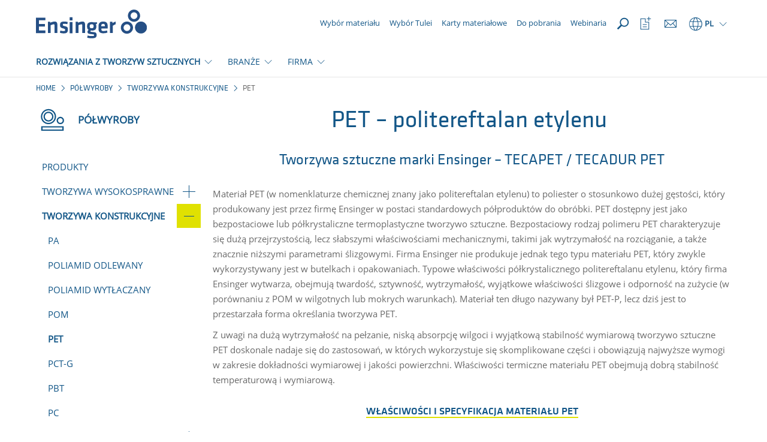

--- FILE ---
content_type: text/html; charset=utf-8
request_url: https://www.ensingerplastics.com/pl-pl/polwyroby/tworzywa-konstrukcyjne/pet-poliester
body_size: 16858
content:
<!DOCTYPE html>

<html xmlns="http://www.w3.org/1999/xhtml" lang="pl">
<head>
    
    <link rel="preload" href="/cassette.axd/file/fonts/KlavikaWeb-Medium-1839f6434547b02abba3b3a14d62c608c7522b01.woff" as="font" type="font/woff" crossorigin="anonymous" />
    <link rel="preload" href="/cassette.axd/file/fonts/KlavikaWeb-Regular-5d11bd93be7945db16aec414282e4632d41bcf50.woff" as="font" type="font/woff" crossorigin="anonymous" />
    <link rel="preload" href="/cassette.axd/file/fonts/OpenSans-Regular-Latin-2c07a9656f1e38da408f20f1cf11581a15cbd7a2.woff2" as="font" type="font/woff2" crossorigin="anonymous" />
    <link rel="preload" href="/cassette.axd/file/assets/bootstrap/fonts/glyphicons-halflings-regular-ca35b697d99cae4d1b60f2d60fcd37771987eb07.woff2" as="font" type="font/woff2" crossorigin="anonymous" />
    
    <link rel="preload" href="/cassette.axd/stylesheet/d6307b87e7ad544bbb60760576ceb77238fe14f3/appCss" as="style" />
        <link rel="preload" href="/cassette.axd/stylesheet/f2bebff6555f0bed9726bb1fcc856b4dd75ce860/contentModulesCss" as="style">
        <link rel="preload" href="/cassette.axd/stylesheet/f812fc2394ab5f099a2efe9aa1e5b64f545f1330/css/features/page_modules/stage.css" as="style">
    <meta content="text/html; charset=utf-8" http-equiv="Content-Type" />
    <meta content="IE=edge" http-equiv="X-UA-Compatible" />
    <meta content="width=device-width, initial-scale=1" name="viewport" />

    
        <meta property="og:type" content="website" />
    <meta property="og:description" content="Materiał PET (politereftalan etylenu) to poliester o stosunkowo dużej gęstości, produkowany przez firmę Ensinger w postaci standardowych p&#243;łprodukt&#243;w do obr&#243;bki." />
    <meta property="og:title" content="PET poliestrowe p&#243;łwyroby z tworzyw sztucznych - TECAPET | Ensinger" />
    <meta property="og:url" content="https://www.ensingerplastics.com/pl-pl/polwyroby/tworzywa-konstrukcyjne/pet-poliester" />

    <title>PET poliestrowe p&#243;łwyroby z tworzyw sztucznych - TECAPET | Ensinger</title>
<meta name="description" content="Materiał PET (politereftalan etylenu) to poliester o stosunkowo dużej gęstości, produkowany przez firmę Ensinger w postaci standardowych p&#243;łprodukt&#243;w do obr&#243;bki." />
<meta name="keywords" content="" />

    <meta name="robots" content="index,follow" />

    <link rel="canonical" href="https://www.ensingerplastics.com/pl-pl/polwyroby/tworzywa-konstrukcyjne/pet-poliester" />

    <link rel="alternate" href="https://www.ensingerplastics.com/en/thermoplastic-materials/pet-polyester" hreflang="x-default" />

    <link rel="alternate" href="https://www.ensingerplastics.com/pl-pl/polwyroby/tworzywa-konstrukcyjne/pet-poliester" hreflang="pl-PL" />
    <link rel="alternate" href="https://www.ensingerplastics.com/es-br/semielaborados/plasticos-de-ingenieria/poliester-pet" hreflang="es-AR" />
    <link rel="alternate" href="https://www.ensingerplastics.com/es-br/semielaborados/plasticos-de-ingenieria/poliester-pet" hreflang="es-BZ" />
    <link rel="alternate" href="https://www.ensingerplastics.com/es-br/semielaborados/plasticos-de-ingenieria/poliester-pet" hreflang="es-BO" />
    <link rel="alternate" href="https://www.ensingerplastics.com/es-br/semielaborados/plasticos-de-ingenieria/poliester-pet" hreflang="es-CO" />
    <link rel="alternate" href="https://www.ensingerplastics.com/es-br/semielaborados/plasticos-de-ingenieria/poliester-pet" hreflang="es-CR" />
    <link rel="alternate" href="https://www.ensingerplastics.com/es-br/semielaborados/plasticos-de-ingenieria/poliester-pet" hreflang="es-CU" />
    <link rel="alternate" href="https://www.ensingerplastics.com/es-br/semielaborados/plasticos-de-ingenieria/poliester-pet" hreflang="es-SV" />
    <link rel="alternate" href="https://www.ensingerplastics.com/es-br/semielaborados/plasticos-de-ingenieria/poliester-pet" hreflang="es-EC" />
    <link rel="alternate" href="https://www.ensingerplastics.com/es-br/semielaborados/plasticos-de-ingenieria/poliester-pet" hreflang="es-GT" />
    <link rel="alternate" href="https://www.ensingerplastics.com/es-br/semielaborados/plasticos-de-ingenieria/poliester-pet" hreflang="es-GN" />
    <link rel="alternate" href="https://www.ensingerplastics.com/es-br/semielaborados/plasticos-de-ingenieria/poliester-pet" hreflang="es-JM" />
    <link rel="alternate" href="https://www.ensingerplastics.com/es-br/semielaborados/plasticos-de-ingenieria/poliester-pet" hreflang="es-HT" />
    <link rel="alternate" href="https://www.ensingerplastics.com/es-br/semielaborados/plasticos-de-ingenieria/poliester-pet" hreflang="es-HN" />
    <link rel="alternate" href="https://www.ensingerplastics.com/es-br/semielaborados/plasticos-de-ingenieria/poliester-pet" hreflang="es-NI" />
    <link rel="alternate" href="https://www.ensingerplastics.com/es-br/semielaborados/plasticos-de-ingenieria/poliester-pet" hreflang="es-PA" />
    <link rel="alternate" href="https://www.ensingerplastics.com/es-br/semielaborados/plasticos-de-ingenieria/poliester-pet" hreflang="es-PY" />
    <link rel="alternate" href="https://www.ensingerplastics.com/es-br/semielaborados/plasticos-de-ingenieria/poliester-pet" hreflang="es-PE" />
    <link rel="alternate" href="https://www.ensingerplastics.com/es-br/semielaborados/plasticos-de-ingenieria/poliester-pet" hreflang="es-DO" />
    <link rel="alternate" href="https://www.ensingerplastics.com/es-br/semielaborados/plasticos-de-ingenieria/poliester-pet" hreflang="es-SR" />
    <link rel="alternate" href="https://www.ensingerplastics.com/es-br/semielaborados/plasticos-de-ingenieria/poliester-pet" hreflang="es-UY" />
    <link rel="alternate" href="https://www.ensingerplastics.com/es-br/semielaborados/plasticos-de-ingenieria/poliester-pet" hreflang="es-VE" />
    <link rel="alternate" href="https://www.ensingerplastics.com/pt-br/semiacabados/plasticos-de-engenharia/poliester-pet" hreflang="pt-BR" />
    <link rel="alternate" href="https://www.ensingerplastics.com/es-br/semielaborados/plasticos-de-ingenieria/poliester-pet" hreflang="es-BR" />
    <link rel="alternate" href="https://www.ensingerplastics.com/zh-cn/shapes/engineering-plastics/pet-polyester" hreflang="zh-CN" />
    <link rel="alternate" href="https://www.ensingerplastics.com/cs-cz/polotovary/konstrukcni-plasty/pet-polyester" hreflang="cs-CZ" />
    <link rel="alternate" href="https://www.ensingerplastics.com/da-dk/halvfabrikata/teknisk-plast/pet-polyester" hreflang="da-DK" />
    <link rel="alternate" href="https://www.ensingerplastics.com/fr-fr/produits-semi-finis/plastiques-techniques/pet-polyester" hreflang="fr-FR" />
    <link rel="alternate" href="https://www.ensingerplastics.com/hu-hu/felkesz-muanyag/muszaki-muanyagok/pet-polieszter" hreflang="hu-HU" />
    <link rel="alternate" href="https://www.ensingerplastics.com/it-it/semilavorati/materiali-plastici-per-l&#39;ingegneria/poliestere-pet" hreflang="it-IT" />
    <link rel="alternate" href="https://www.ensingerplastics.com/ja-jp/shapes/engineering-plastics/pet-polyester" hreflang="ja-JP" />
    <link rel="alternate" href="https://www.ensingerplastics.com/ko-kr/shapes/engineering-plastics/pet" hreflang="ko-KR" />
    <link rel="alternate" href="https://www.ensingerplastics.com/nl-nl/halffabrikaten/technische-kunststoffen/pet-polyester" hreflang="nl-NL" />
    <link rel="alternate" href="https://www.ensingerplastics.com/es-es/semielaborados/plasticos-de-ingenieria/poliester-pet" hreflang="es-ES" />
    <link rel="alternate" href="https://www.ensingerplastics.com/sv-se/halvfabrikat/tekniska-plaster/pet-polyester" hreflang="sv-SE" />
    <link rel="alternate" href="https://www.ensingerplastics.com/zh-tw/shapes/engineering-plastics/pet-polyester" hreflang="zh-TW" />
    <link rel="alternate" href="https://www.ensingerplastics.com/tr-tr/yari-mamul/muhendislik-plastikleri/pet-polyester" hreflang="tr-TR" />
    <link rel="alternate" href="https://www.ensingerplastics.com/en/thermoplastic-materials/pet-polyester" hreflang="en" />
    <link rel="alternate" href="https://www.ensingerplastics.com/de-de/thermoplastische-kunststoffe/pet-polyester" hreflang="de-CH" />
    <link rel="alternate" href="https://www.ensingerplastics.com/de-de/thermoplastische-kunststoffe/pet-polyester" hreflang="de-DE" />
    <link rel="alternate" href="https://www.ensingerplastics.com/de-at/thermoplastische-kunststoffe/pet-polyester" hreflang="de-AT" />
    <link rel="alternate" href="https://www.ensingerplastics.com/en-in/thermoplastic-materials/pet-polyester" hreflang="en-IN" />
    <link rel="alternate" href="https://www.ensingerplastics.com/en-sg/thermoplastic-materials/pet-polyester" hreflang="en-SG" />
    <link rel="alternate" href="https://www.ensingerplastics.com/en-gb/thermoplastic-materials/pet-polyester" hreflang="en-GB" />
    <link rel="alternate" href="https://www.ensingerplastics.com/en-us/thermoplastic-materials/pet-polyester" hreflang="en-CA" />
    <link rel="alternate" href="https://www.ensingerplastics.com/en-us/thermoplastic-materials/pet-polyester" hreflang="en-US" />

    <link href="/-/media/ensinger/logos/favicon.ico?rev=-1" rel="icon" />

    
<link href="/cassette.axd/stylesheet/d6307b87e7ad544bbb60760576ceb77238fe14f3/appCss" type="text/css" rel="stylesheet"/>
<link href="/cassette.axd/stylesheet/a94a059b3178b4adec09e3281ace2819a30095a4/assets/slick" type="text/css" rel="stylesheet"/>
<link href="/cassette.axd/stylesheet/5dc645536bb8da57619134f210b2993fca87831c/css/features/products/product-watchlist.css" type="text/css" rel="stylesheet"/>
<link href="/cassette.axd/stylesheet/26d70ebdff509d1b7cbf63dde38e6d7b7e1fc57c/css/features/page_modules/social-media.css" type="text/css" rel="stylesheet"/>
<link href="/cassette.axd/stylesheet/a461bca18d563b98548c5f8df300cb4c48d01aa3/css/features/products/notifications" type="text/css" rel="stylesheet"/>

    
<link href="/cassette.axd/stylesheet/f2bebff6555f0bed9726bb1fcc856b4dd75ce860/contentModulesCss" type="text/css" rel="stylesheet"/>
<link href="/cassette.axd/stylesheet/f812fc2394ab5f099a2efe9aa1e5b64f545f1330/css/features/page_modules/stage.css" type="text/css" rel="stylesheet"/>

    
<link href="/cassette.axd/stylesheet/7c1a15236f2e051d74cd0cce46a5640e832323ff/printCss" type="text/css" rel="stylesheet"/>

    
<script type="text/javascript">
(function(w){
var d=w['pageContextData']||(w['pageContextData']={});
d.language="pl";
d.site="Ensinger_Poland";
d.gtmTracking="{}";
d.supportedFormatByBrowser="webp";
}(window));
</script>
<script type="text/javascript">
(function (optOut, pageContextData) {
    var getCookieName = function(key) {
        return pageContextData.site + '.OptOut.' + key;
    };

    optOut.checkOptOutCookie = function(key) {
        return document.cookie.indexOf(getCookieName(key) + '=true') > -1;
    };

    optOut.setOptOutCookie = function(key) {
        var expireDateInThreeMonths = new Date(Date.now() + 3 * 30 * 24 * 60 * 60 * 1000).toUTCString();
        document.cookie = getCookieName(key) + '=true; expires=' + expireDateInThreeMonths + '; path=/';
    };

    optOut.appendScript = function(script) {
        $('head').append($.parseHTML(script)[0].nodeValue);
    };
})(window.OptOut = window.OptOut || {}, window.pageContextData);
</script>
<script src="/cassette.axd/script/00351b36b208ce216012714527eaf91f02d57d4f/assets" type="text/javascript"></script>

    <!-- Google Tag Manager -->
<script async type="text/plain" class="cmplazyload" data-cmp-vendor="s905" data-cmp-purpose="c54">(function(w,d,s,l,i){w[l]=w[l]||[];w[l].push({'gtm.start':
new Date().getTime(),event:'gtm.js'});var f=d.getElementsByTagName(s)[0],
j=d.createElement(s),dl=l!='dataLayer'?'&l='+l:'';j.async=true;j.src=
'https://www.googletagmanager.com/gtm.js?id='+i+dl;f.parentNode.insertBefore(j,f);
})(window,document,'script','dataLayer','GTM-NLW7HTS9');</script>
<!-- End Google Tag Manager -->

<!-- Google Tag Manager (noscript) -->
<noscript><iframe  class="cmplazyload" src="about:blank" data-cmp-vendor="s905" data-cmp-src="https://www.googletagmanager.com/ns.html?id=GTM-NLW7HTS9"
height="0" width="0" style="display:none;visibility:hidden"></iframe></noscript>
<!-- End Google Tag Manager (noscript) -->

<script async type="text/plain" class="cmplazyload" data-cmp-vendor="c25746" data-cmp-purpose="c52" data-cmp-src="https://secure.data-creativecompany.com/js/51717.js"></script>
<noscript><img src="https://secure.data-creativecompany.com/51717.png" style="display:none;" /></noscript>

<script async type="text/plain" class="cmplazyload" data-cmp-vendor="c25746" data-cmp-purpose="c52">
  window.addEventListener('FormSent', function (e) {
    var data = e.detail;
    // Debug
    //console.log('Data: ' + data.site + ', lang:' + data.lang + ', type: ' + data.type + ', url: ' + data.url);
    var title = data.type + ' (Site: ' + data.site + ', Lang: ' + data.lang + ') - ' + data.url;
    //LeadForensics
    window.LeadForensics.trackPage(data.url + '#formsubmitted', title);
  }, false);
</script>

<script async type="text/plain" class="cmplazyload" data-cmp-vendor="c74758" data-cmp-purpose="c52"> (function(ss,ex){ window.ldfdr=window.ldfdr||function(){(ldfdr._q=ldfdr._q||[]).push([].slice.call(arguments));}; (function(d,s){ fs=d.getElementsByTagName(s)[0]; function ce(src)
{ var cs=d.createElement(s); cs.src=src; cs.async=1; fs.parentNode.insertBefore(cs,fs); }; ce('https://sc.lfeeder.com/lftracker_v1_'+ss+(ex?'_'+ex:'')+'.js'); })(document,'script'); })('3P1w24dllLk4mY5n'); </script>
    
<script async type="text/plain" class="cmplazyload" data-cmp-vendor="s907" data-cmp-purpose="c52">
(function(d,s){var l=d.createElement(s),e=d.getElementsByTagName(s)[0];
l.async=true;l.type='text/javascript';
l.src='https://c.leadlab.click/beb518e38193867e.js';
e.parentNode.insertBefore(l,e);})(document,'script');
</script>

    
</head>
        <body lang="pl">
                <script type="text/javascript" data-cmp-ab="1">
        window.cmp_customlanguages = [
            { "l": "DE-DE", "i": "de", "r": 0, "t": "DE" },
            { "l": "JA", "i": "jp", "r": 0, "t": "JA" },
            { "l": "KO", "i": "kr", "r": 0, "t": "KO" },
            { "l": "EN-GB", "i": "xx", "r": 0, "t": "EN" },
            { "l": "EN-IA", "i": "xx", "r": 0, "t": "EN" },
            { "l": "EN-SG", "i": "xx", "r": 0, "t": "EN" }
        ];
    </script>
    <script>
      window.cmp_setlang = 'pl';
      window.gdprAppliesGlobally = true;
      if (!("cmp_id" in window) || window.cmp_id < 1) {
         window.cmp_id = 43938
      }
      if (!("cmp_cdid" in window)) {
         window.cmp_cdid = "3fc0dabc834a";
      }
      if (!("cmp_params" in window)) {
         window.cmp_params = "";
      }
      if (!("cmp_host" in window)) {
         window.cmp_host = "c.delivery.consentmanager.net";
      }
      if (!("cmp_cdn" in window)) {
         window.cmp_cdn = "cdn.consentmanager.net";
      }
      if (!("cmp_proto" in window)) {
         window.cmp_proto = "https:";
      }
      if (!("cmp_codesrc" in window)) {
         window.cmp_codesrc = "1";
      }
      window.cmp_getsupportedLangs = function () {
         var b = ["DE", "EN", "FR", "IT", "NO", "DA", "FI", "ES", "PT", "RO", "BG", "ET", "EL", "GA", "HR", "LV", "LT", "MT", "NL", "PL", "SV", "SK", "SL", "CS", "HU", "RU", "SR", "ZH", "TR", "UK", "AR", "BS"];
         if ("cmp_customlanguages" in window) {
            for (var a = 0; a < window.cmp_customlanguages.length; a++) {
               b.push(window.cmp_customlanguages[a].l.toUpperCase());
            }
         }
         return b;
      };
      window.cmp_getRTLLangs = function () {
         var a = ["AR"];
         if ("cmp_customlanguages" in window) {
            for (var b = 0; b < window.cmp_customlanguages.length; b++) {
               if ("r" in window.cmp_customlanguages[b] && window.cmp_customlanguages[b].r) {
                  a.push(window.cmp_customlanguages[b].l);
               }
            }
         }
         return a;
      };
      window.cmp_getlang = function (j) {
         if (typeof j != "boolean") {
            j = true;
         }
         if (j && typeof cmp_getlang.usedlang == "string" && cmp_getlang.usedlang !== "") {
            return cmp_getlang.usedlang;
         }
         var g = window.cmp_getsupportedLangs();
         var c = [];
         var f = location.hash;
         var e = location.search;
         var a = "languages" in navigator ? navigator.languages : [];
         if (f.indexOf("cmplang=") != -1) {
            c.push(f.substr(f.indexOf("cmplang=") + 8, 2).toUpperCase());
         } else {
            if (e.indexOf("cmplang=") != -1) {
               c.push(e.substr(e.indexOf("cmplang=") + 8, 2).toUpperCase());
            } else {
               if ("cmp_setlang" in window && window.cmp_setlang != "") {
                  c.push(window.cmp_setlang.toUpperCase());
               } else {
                  if (a.length > 0) {
                     for (var d = 0; d < a.length; d++) {
                        c.push(a[d]);
                     }
                  }
               }
            }
         }
         if ("language" in navigator) {
            c.push(navigator.language);
         }
         if ("userLanguage" in navigator) {
            c.push(navigator.userLanguage);
         }
         var h = "";
         for (var d = 0; d < c.length; d++) {
            var b = c[d].toUpperCase();
            if (g.indexOf(b) != -1) {
               h = b;
               break;
            }
            if (b.indexOf("-") != -1) {
               b = b.substr(0, 2);
            }
            if (g.indexOf(b) != -1) {
               h = b;
               break;
            }
         }
         if (h == "" && typeof cmp_getlang.defaultlang == "string" && cmp_getlang.defaultlang !== "") {
            return cmp_getlang.defaultlang;
         } else {
            if (h == "") {
               h = "EN";
            }
         }
         h = h.toUpperCase();
         return h;
      };
      (function () {
         var n = document;
         var p = window;
         var f = "";
         var b = "_en";
         if ("cmp_getlang" in p) {
            f = p.cmp_getlang().toLowerCase();
            if ("cmp_customlanguages" in p) {
               for (var h = 0; h < p.cmp_customlanguages.length; h++) {
                  if (p.cmp_customlanguages[h].l.toUpperCase() == f.toUpperCase()) {
                     f = "en";
                     break;
                  }
               }
            }
            b = "_" + f;
         }
         function g(e, d) {
            var l = "";
            e += "=";
            var i = e.length;
            if (location.hash.indexOf(e) != -1) {
               l = location.hash.substr(location.hash.indexOf(e) + i, 9999);
            } else {
               if (location.search.indexOf(e) != -1) {
                  l = location.search.substr(location.search.indexOf(e) + i, 9999);
               } else {
                  return d;
               }
            }
            if (l.indexOf("&") != -1) {
               l = l.substr(0, l.indexOf("&"));
            }
            return l;
         }
         var j = "cmp_proto" in p ? p.cmp_proto : "https:";
         if (j != "http:" && j != "https:") {
            j = "https:";
         }
         var k = "cmp_ref" in p ? p.cmp_ref : location.href;
         var q = n.createElement("script");
         q.setAttribute("data-cmp-ab", "1");
         var c = g("cmpdesign", "");
         var a = g("cmpregulationkey", "");
         var o = g("cmpatt", "");
         q.src =
            j +
            "//" +
            p.cmp_host +
            "/delivery/cmp.php?" +
            ("cmp_id" in p && p.cmp_id > 0 ? "id=" + p.cmp_id : "") +
            ("cmp_cdid" in p ? "cdid=" + p.cmp_cdid : "") +
            "&h=" +
            encodeURIComponent(k) +
            (c != "" ? "&cmpdesign=" + encodeURIComponent(c) : "") +
            (a != "" ? "&cmpregulationkey=" + encodeURIComponent(a) : "") +
            (o != "" ? "&cmatt=" + encodeURIComponent(o) : "") +
            ("cmp_params" in p ? "&" + p.cmp_params : "") +
            (n.cookie.length > 0 ? "&__cmpfcc=1" : "") +
            "&l=" +
            f.toLowerCase() +
            "&o=" +
            new Date().getTime();
         q.type = "text/javascript";
         q.async = true;
         if (n.currentScript && n.currentScript.parentElement) {
            n.currentScript.parentElement.appendChild(q);
         } else {
            if (n.body) {
               n.body.appendChild(q);
            } else {
               var m = n.getElementsByTagName("body");
               if (m.length == 0) {
                  m = n.getElementsByTagName("div");
               }
               if (m.length == 0) {
                  m = n.getElementsByTagName("span");
               }
               if (m.length == 0) {
                  m = n.getElementsByTagName("ins");
               }
               if (m.length == 0) {
                  m = n.getElementsByTagName("script");
               }
               if (m.length == 0) {
                  m = n.getElementsByTagName("head");
               }
               if (m.length > 0) {
                  m[0].appendChild(q);
               }
            }
         }
         var q = n.createElement("script");
         q.src = j + "//" + p.cmp_cdn + "/delivery/js/cmp" + b + ".min.js";
         q.type = "text/javascript";
         q.setAttribute("data-cmp-ab", "1");
         q.async = true;
         if (n.currentScript && n.currentScript.parentElement) {
            n.currentScript.parentElement.appendChild(q);
         } else {
            if (n.body) {
               n.body.appendChild(q);
            } else {
               var m = n.getElementsByTagName("body");
               if (m.length == 0) {
                  m = n.getElementsByTagName("div");
               }
               if (m.length == 0) {
                  m = n.getElementsByTagName("span");
               }
               if (m.length == 0) {
                  m = n.getElementsByTagName("ins");
               }
               if (m.length == 0) {
                  m = n.getElementsByTagName("script");
               }
               if (m.length == 0) {
                  m = n.getElementsByTagName("head");
               }
               if (m.length > 0) {
                  m[0].appendChild(q);
               }
            }
         }
      })();
      window.cmp_addFrame = function (b) {
         if (!window.frames[b]) {
            if (document.body) {
               var a = document.createElement("iframe");
               a.style.cssText = "display:none";
               if ("cmp_cdn" in window && "cmp_ultrablocking" in window && window.cmp_ultrablocking > 0) {
                  a.src = "//" + window.cmp_cdn + "/delivery/empty.html";
               }
               a.name = b;
               document.body.appendChild(a);
            } else {
               window.setTimeout(window.cmp_addFrame, 10, b);
            }
         }
      };
      window.cmp_rc = function (h) {
         var b = document.cookie;
         var f = "";
         var d = 0;
         while (b != "" && d < 100) {
            d++;
            while (b.substr(0, 1) == " ") {
               b = b.substr(1, b.length);
            }
            var g = b.substring(0, b.indexOf("="));
            if (b.indexOf(";") != -1) {
               var c = b.substring(b.indexOf("=") + 1, b.indexOf(";"));
            } else {
               var c = b.substr(b.indexOf("=") + 1, b.length);
            }
            if (h == g) {
               f = c;
            }
            var e = b.indexOf(";") + 1;
            if (e == 0) {
               e = b.length;
            }
            b = b.substring(e, b.length);
         }
         return f;
      };
      window.cmp_stub = function () {
         var a = arguments;
         __cmp.a = __cmp.a || [];
         if (!a.length) {
            return __cmp.a;
         } else {
            if (a[0] === "ping") {
               if (a[1] === 2) {
                  a[2](
                     {
                        gdprApplies: gdprAppliesGlobally,
                        cmpLoaded: false,
                        cmpStatus: "stub",
                        displayStatus: "hidden",
                        apiVersion: "2.0",
                        cmpId: 31,
                     },
                     true
                  );
               } else {
                  a[2](false, true);
               }
            } else {
               if (a[0] === "getUSPData") {
                  a[2]({ version: 1, uspString: window.cmp_rc("") }, true);
               } else {
                  if (a[0] === "getTCData") {
                     __cmp.a.push([].slice.apply(a));
                  } else {
                     if (a[0] === "addEventListener" || a[0] === "removeEventListener") {
                        __cmp.a.push([].slice.apply(a));
                     } else {
                        if (a.length == 4 && a[3] === false) {
                           a[2]({}, false);
                        } else {
                           __cmp.a.push([].slice.apply(a));
                        }
                     }
                  }
               }
            }
         }
      };
      window.cmp_msghandler = function (d) {
         var a = typeof d.data === "string";
         try {
            var c = a ? JSON.parse(d.data) : d.data;
         } catch (f) {
            var c = null;
         }
         if (typeof c === "object" && c !== null && "__cmpCall" in c) {
            var b = c.__cmpCall;
            window.__cmp(b.command, b.parameter, function (h, g) {
               var e = { __cmpReturn: { returnValue: h, success: g, callId: b.callId } };
               d.source.postMessage(a ? JSON.stringify(e) : e, "*");
            });
         }
         if (typeof c === "object" && c !== null && "__uspapiCall" in c) {
            var b = c.__uspapiCall;
            window.__uspapi(b.command, b.version, function (h, g) {
               var e = { __uspapiReturn: { returnValue: h, success: g, callId: b.callId } };
               d.source.postMessage(a ? JSON.stringify(e) : e, "*");
            });
         }
         if (typeof c === "object" && c !== null && "__tcfapiCall" in c) {
            var b = c.__tcfapiCall;
            window.__tcfapi(
               b.command,
               b.version,
               function (h, g) {
                  var e = { __tcfapiReturn: { returnValue: h, success: g, callId: b.callId } };
                  d.source.postMessage(a ? JSON.stringify(e) : e, "*");
               },
               b.parameter
            );
         }
      };
      window.cmp_setStub = function (a) {
         if (
            !(a in window) ||
            (typeof window[a] !== "function" &&
               typeof window[a] !== "object" &&
               (typeof window[a] === "undefined" || window[a] !== null))
         ) {
            window[a] = window.cmp_stub;
            window[a].msgHandler = window.cmp_msghandler;
            window.addEventListener("message", window.cmp_msghandler, false);
         }
      };
      window.cmp_addFrame("__cmpLocator");
      if (!("cmp_disableusp" in window) || !window.cmp_disableusp) {
         window.cmp_addFrame("__uspapiLocator");
      }
      if (!("cmp_disabletcf" in window) || !window.cmp_disabletcf) {
         window.cmp_addFrame("__tcfapiLocator");
      }
      window.cmp_setStub("__cmp");
      if (!("cmp_disabletcf" in window) || !window.cmp_disabletcf) {
         window.cmp_setStub("__tcfapi");
      }
      if (!("cmp_disableusp" in window) || !window.cmp_disableusp) {
         window.cmp_setStub("__uspapi");
      }
    </script>

            <header>
                <div class="sticky-content-wrapper">
                    


<div id="ProductHeaderNotification" class="notify-hidden">
    <div class="container-fluid product-request-notification">
    <div class="row">
        <div class="col-xs-12">
            <a href="https://www.ensingerplastics.com/pl-pl/zapytanie-produktowe" target="_self">
                <span class="productrequest-notification-label">TWOJE ZAPYTANIE ({{productCount}} produkty)</span>
                <span class="productrequest-notification-open-label">OTW&#211;RZ</span>
                <div class="order-toast-container">
                    <div class="order-toast-inner-container">
                        <div class="order-toast-title-container">
                            <div class="order-toast-title"></div>
                        </div>
                        <div class="order-toast-content">
                            <img alt="" class="order-toast-content-image" />
                            <span class="order-toast-content-text"></span>
                        </div>
                    </div>
                </div>
            </a>
        </div>
    </div>
</div>
</div>
                    <nav id="MetaNavigation" class="navigation-v2 menu-container search-navigation-input-container" data-search-page="/pl-pl/szukaj">
    <div class="container">
        <div class="navigation-flex">
            <div class="navigation-flex-item">
                
    <div class="hidden-xs pull-right logo-container">
            <a href="/pl-pl"><span class="sr-only">Strona gł&#243;wna</span><img src="/-/media/ensinger/icons/functional-elements/ensinger-logo.svg?rev=-1&amp;extension=webp&amp;mh=70&amp;la=pl&amp;iar=0&amp;hash=65C019FF22E4A82EE340C5BF56ABFBE7" alt="" /></a>
    </div>
    <div class="visible-xs pull-left logo-container mobile">
            <a href="/pl-pl"><span class="sr-only">Strona gł&#243;wna</span><img src="/-/media/ensinger/icons/functional-elements/ensinger-logo.svg?rev=-1&amp;extension=webp&amp;mh=70&amp;la=pl&amp;iar=0&amp;hash=65C019FF22E4A82EE340C5BF56ABFBE7" alt="" /></a>
    </div>


            </div>
            <div class="navigation-flex navigation-flex-item-right">
                

    <div class="meta-navigation-column hidden-xs hidden-sm hidden-md">
        
    <a href="/pl-pl/polwyroby/produkty" class="meta-navigation-link" target="_self">
        <div class="meta-navigation-link-icon">
                <div class="icon-substitute"></div>
        </div><span>Wyb&#243;r materiału</span>
    </a>
    <a href="/pl-pl/wybor-tulei-peek" class="meta-navigation-link" target="_self">
        <div class="meta-navigation-link-icon">
                <div class="icon-substitute"></div>
        </div><span>Wyb&#243;r Tulei</span>
    </a>
    <a href="/pl-pl/karty-materiałowe" class="meta-navigation-link" target="_self">
        <div class="meta-navigation-link-icon">
                <div class="icon-substitute"></div>
        </div><span>Karty materiałowe</span>
    </a>
    <a href="/pl-pl/pobieranie" class="meta-navigation-link" target="_self">
        <div class="meta-navigation-link-icon">
                <div class="icon-substitute"></div>
        </div><span>Do pobrania</span>
    </a>
    <a href="/pl-pl/szkolenie" class="meta-navigation-link" target="_self">
        <div class="meta-navigation-link-icon">
                <div class="icon-substitute"></div>
        </div><span>Webinaria</span>
    </a>

    </div>

    <div class="meta-navigation-column meta-navigation-column-reverse">
        <div class="navbar-header hidden-lg">
            <a role="button" class="mobile-menu-trigger" data-toggle="collapse" data-target="#MobileLanguageSwitcher" aria-expanded="false" aria-controls="MobileLanguageSwitcher"></a>
            <a role="button" class="mobile-menu-trigger" data-toggle="collapse" data-target="#BurgerNavigation" aria-expanded="false" aria-controls="BurgerNavigation"></a>
        </div>

        
<div class="language-switcher dropdown">
    <a class="dropdown-toggle visible-lg" data-toggle="dropdown"><span class="icon icon-globus"></span><span>PL</span><span class="trigger-caret"></span></a>
    <a class="dropdown-toggle hidden-lg" data-toggle="collapse" data-target="#MobileLanguageSwitcher"><span class="icon icon-globus"></span><span>PL</span></a>
    <div class="dropdown-menu hidden-xs">
        <div class="container">
                <div class="row">
                    <div class="col-xs-12">
                        <div class="divider"></div>
                    </div>
                    <div class="continent col-sm-2">International</div>
                    <div class="countries col-sm-10">
                        
<div class="country">
                                <a class="country-default" href="/en/thermoplastic-materials/pet-polyester">
                                    <div class="country-name">International</div><div class="default-language substitute"></div>                                </a>                            </div>                    </div>
                </div>
                <div class="row">
                    <div class="col-xs-12">
                        <div class="divider"></div>
                    </div>
                    <div class="continent col-sm-2">Americas</div>
                    <div class="countries col-sm-10">
                        
<div class="country">
                                <a class="country-default" href="/pt-br/semiacabados/plasticos-de-engenharia/poliester-pet">
                                    <div class="country-name">Brasil</div><div class="default-language">PT</div>                                </a><a class="country-additional" href="/es-br/semielaborados/plasticos-de-ingenieria/poliester-pet"><span>ES</span></a>                            </div><div class="country">
                                <a class="country-default" href="/en-us/thermoplastic-materials/pet-polyester">
                                    <div class="country-name">USA</div><div class="default-language substitute"></div>                                </a>                            </div>                    </div>
                </div>
                <div class="row">
                    <div class="col-xs-12">
                        <div class="divider"></div>
                    </div>
                    <div class="continent col-sm-2">Asia</div>
                    <div class="countries col-sm-10">
                        
<div class="country">
                                <a class="country-default" href="/en-in/thermoplastic-materials/pet-polyester">
                                    <div class="country-name">India</div><div class="default-language substitute"></div>                                </a>                            </div><div class="country">
                                <a class="country-default" href="/en-sg/thermoplastic-materials/pet-polyester">
                                    <div class="country-name">Singapore</div><div class="default-language substitute"></div>                                </a>                            </div><div class="country">
                                <a class="country-default" href="/tr-tr/yari-mamul/muhendislik-plastikleri/pet-polyester">
                                    <div class="country-name">Turkey</div><div class="default-language substitute"></div>                                </a>                            </div><div class="country">
                                <a class="country-default" href="/ko-kr/shapes/engineering-plastics/pet">
                                    <div class="country-name">한국</div><div class="default-language substitute"></div>                                </a>                            </div><div class="country">
                                <a class="country-default" href="/zh-cn/shapes/engineering-plastics/pet-polyester">
                                    <div class="country-name">中国</div><div class="default-language substitute"></div>                                </a>                            </div><div class="country">
                                <a class="country-default" href="/zh-tw/shapes/engineering-plastics/pet-polyester">
                                    <div class="country-name">中國台灣</div><div class="default-language substitute"></div>                                </a>                            </div><div class="country">
                                <a class="country-default" href="/ja-jp/shapes/engineering-plastics/pet-polyester">
                                    <div class="country-name">日本</div><div class="default-language substitute"></div>                                </a>                            </div>                    </div>
                </div>
                <div class="row">
                    <div class="col-xs-12">
                        <div class="divider"></div>
                    </div>
                    <div class="continent col-sm-2">Europe</div>
                    <div class="countries col-sm-10">
                        
<div class="country">
                                <a class="country-default" href="/cs-cz/polotovary/konstrukcni-plasty/pet-polyester">
                                    <div class="country-name">Česk&#225; Republika</div><div class="default-language substitute"></div>                                </a>                            </div><div class="country">
                                <a class="country-default" href="/da-dk/halvfabrikata/teknisk-plast/pet-polyester">
                                    <div class="country-name">Danmark</div><div class="default-language substitute"></div>                                </a>                            </div><div class="country">
                                <a class="country-default" href="/de-de/thermoplastische-kunststoffe/pet-polyester">
                                    <div class="country-name">Deutschland</div><div class="default-language substitute"></div>                                </a>                            </div><div class="country">
                                <a class="country-default" href="/es-es/semielaborados/plasticos-de-ingenieria/poliester-pet">
                                    <div class="country-name">Espa&#241;a</div><div class="default-language substitute"></div>                                </a>                            </div><div class="country">
                                <a class="country-default" href="/fr-fr/produits-semi-finis/plastiques-techniques/pet-polyester">
                                    <div class="country-name">France</div><div class="default-language substitute"></div>                                </a>                            </div><div class="country">
                                <a class="country-default" href="/it-it/semilavorati/materiali-plastici-per-l&#39;ingegneria/poliestere-pet">
                                    <div class="country-name">Italia</div><div class="default-language substitute"></div>                                </a>                            </div><div class="country">
                                <a class="country-default" href="/hu-hu/felkesz-muanyag/muszaki-muanyagok/pet-polieszter">
                                    <div class="country-name">Magyarorsz&#225;g</div><div class="default-language substitute"></div>                                </a>                            </div><div class="country">
                                <a class="country-default" href="/nl-nl/halffabrikaten/technische-kunststoffen/pet-polyester">
                                    <div class="country-name">Nederland</div><div class="default-language substitute"></div>                                </a>                            </div><div class="country">
                                <a class="country-default" href="/de-at/thermoplastische-kunststoffe/pet-polyester">
                                    <div class="country-name">&#214;sterreich</div><div class="default-language substitute"></div>                                </a>                            </div><div class="country">
                                <a class="country-default" href="/pl-pl/polwyroby/tworzywa-konstrukcyjne/pet-poliester">
                                    <div class="country-name">Polska</div><div class="default-language substitute"></div>                                </a>                            </div><div class="country">
                                <a class="country-default" href="/sv-se/halvfabrikat/tekniska-plaster/pet-polyester">
                                    <div class="country-name">Sverige</div><div class="default-language substitute"></div>                                </a>                            </div><div class="country">
                                <a class="country-default" href="/en-gb/thermoplastic-materials/pet-polyester">
                                    <div class="country-name">United Kingdom</div><div class="default-language substitute"></div>                                </a>                            </div>                    </div>
                </div>
        </div>
    </div>

    <nav id="MobileLanguageSwitcher" class="navigation-v2 burger-navigation collapse">
        <div class="burger-navigation-sidebar">
            <div class="text-right hidden-xs">
                <button type="button" class="btn btn-link burger-navigation-close-btn">&times;</button>
            </div>
            <div class="burger-navigation-container">
                <div class="burger-navigation-lvl1 active">
                    <ul class="nav nav-stacked burger-navigation-primary">
                            <li class="">
                                <a class="clearfix" data-target="#BurgerNav-International">
                                    <span class="pull-left">International</span>
                                    <span class="pull-right glyphicon glyphicon-menu-right"></span>
                                </a>
                            </li>
                            <li class="">
                                <a class="clearfix" data-target="#BurgerNav-Americas">
                                    <span class="pull-left">Americas</span>
                                    <span class="pull-right glyphicon glyphicon-menu-right"></span>
                                </a>
                            </li>
                            <li class="">
                                <a class="clearfix" data-target="#BurgerNav-Asia">
                                    <span class="pull-left">Asia</span>
                                    <span class="pull-right glyphicon glyphicon-menu-right"></span>
                                </a>
                            </li>
                            <li class="active-link">
                                <a class="clearfix" data-target="#BurgerNav-Europe">
                                    <span class="pull-left">Europe</span>
                                    <span class="pull-right glyphicon glyphicon-menu-right"></span>
                                </a>
                            </li>
                    </ul>
                </div>
                    <div class="burger-navigation-lvl2" id="BurgerNav-International">
                        <button type="button" class="btn btn-cta1-secondary burger-navigation-back-btn">
                            <span class="glyphicon glyphicon-menu-left"></span>
                            <span>Wstecz</span>
                        </button>
                        <ul class="nav nav-stacked burger-navigation-secondary">
                            <li class="active">International</li>

                                <li class="">
                                    <a class="clearfix" href="/en/thermoplastic-materials/pet-polyester">
                                        <span class="pull-left">International</span>
                                    </a>
                                </li>
                        </ul>
                    </div>
                    <div class="burger-navigation-lvl2" id="BurgerNav-Americas">
                        <button type="button" class="btn btn-cta1-secondary burger-navigation-back-btn">
                            <span class="glyphicon glyphicon-menu-left"></span>
                            <span>Wstecz</span>
                        </button>
                        <ul class="nav nav-stacked burger-navigation-secondary">
                            <li class="active">Americas</li>

                                <li class="">
                                    <a class="clearfix" href="/pt-br/semiacabados/plasticos-de-engenharia/poliester-pet">
                                        <span class="pull-left">Brasil</span>
                                        <span class="pull-right burger-navigation-badge">PT</span>
                                    </a>
                                </li>
                                    <li>
                                        <a class="clearfix" href="/es-br/semielaborados/plasticos-de-ingenieria/poliester-pet">
                                            <span class="pull-left">Brasil</span>
                                            <span class="pull-right burger-navigation-badge">ES</span>
                                        </a>
                                    </li>
                                <li class="">
                                    <a class="clearfix" href="/en-us/thermoplastic-materials/pet-polyester">
                                        <span class="pull-left">USA</span>
                                    </a>
                                </li>
                        </ul>
                    </div>
                    <div class="burger-navigation-lvl2" id="BurgerNav-Asia">
                        <button type="button" class="btn btn-cta1-secondary burger-navigation-back-btn">
                            <span class="glyphicon glyphicon-menu-left"></span>
                            <span>Wstecz</span>
                        </button>
                        <ul class="nav nav-stacked burger-navigation-secondary">
                            <li class="active">Asia</li>

                                <li class="">
                                    <a class="clearfix" href="/en-in/thermoplastic-materials/pet-polyester">
                                        <span class="pull-left">India</span>
                                    </a>
                                </li>
                                <li class="">
                                    <a class="clearfix" href="/en-sg/thermoplastic-materials/pet-polyester">
                                        <span class="pull-left">Singapore</span>
                                    </a>
                                </li>
                                <li class="">
                                    <a class="clearfix" href="/tr-tr/yari-mamul/muhendislik-plastikleri/pet-polyester">
                                        <span class="pull-left">Turkey</span>
                                    </a>
                                </li>
                                <li class="">
                                    <a class="clearfix" href="/ko-kr/shapes/engineering-plastics/pet">
                                        <span class="pull-left">한국</span>
                                    </a>
                                </li>
                                <li class="">
                                    <a class="clearfix" href="/zh-cn/shapes/engineering-plastics/pet-polyester">
                                        <span class="pull-left">中国</span>
                                    </a>
                                </li>
                                <li class="">
                                    <a class="clearfix" href="/zh-tw/shapes/engineering-plastics/pet-polyester">
                                        <span class="pull-left">中國台灣</span>
                                    </a>
                                </li>
                                <li class="">
                                    <a class="clearfix" href="/ja-jp/shapes/engineering-plastics/pet-polyester">
                                        <span class="pull-left">日本</span>
                                    </a>
                                </li>
                        </ul>
                    </div>
                    <div class="burger-navigation-lvl2" id="BurgerNav-Europe">
                        <button type="button" class="btn btn-cta1-secondary burger-navigation-back-btn">
                            <span class="glyphicon glyphicon-menu-left"></span>
                            <span>Wstecz</span>
                        </button>
                        <ul class="nav nav-stacked burger-navigation-secondary">
                            <li class="active">Europe</li>

                                <li class="">
                                    <a class="clearfix" href="/cs-cz/polotovary/konstrukcni-plasty/pet-polyester">
                                        <span class="pull-left">Česk&#225; Republika</span>
                                    </a>
                                </li>
                                <li class="">
                                    <a class="clearfix" href="/da-dk/halvfabrikata/teknisk-plast/pet-polyester">
                                        <span class="pull-left">Danmark</span>
                                    </a>
                                </li>
                                <li class="">
                                    <a class="clearfix" href="/de-de/thermoplastische-kunststoffe/pet-polyester">
                                        <span class="pull-left">Deutschland</span>
                                    </a>
                                </li>
                                <li class="">
                                    <a class="clearfix" href="/es-es/semielaborados/plasticos-de-ingenieria/poliester-pet">
                                        <span class="pull-left">Espa&#241;a</span>
                                    </a>
                                </li>
                                <li class="">
                                    <a class="clearfix" href="/fr-fr/produits-semi-finis/plastiques-techniques/pet-polyester">
                                        <span class="pull-left">France</span>
                                    </a>
                                </li>
                                <li class="">
                                    <a class="clearfix" href="/it-it/semilavorati/materiali-plastici-per-l&#39;ingegneria/poliestere-pet">
                                        <span class="pull-left">Italia</span>
                                    </a>
                                </li>
                                <li class="">
                                    <a class="clearfix" href="/hu-hu/felkesz-muanyag/muszaki-muanyagok/pet-polieszter">
                                        <span class="pull-left">Magyarorsz&#225;g</span>
                                    </a>
                                </li>
                                <li class="">
                                    <a class="clearfix" href="/nl-nl/halffabrikaten/technische-kunststoffen/pet-polyester">
                                        <span class="pull-left">Nederland</span>
                                    </a>
                                </li>
                                <li class="">
                                    <a class="clearfix" href="/de-at/thermoplastische-kunststoffe/pet-polyester">
                                        <span class="pull-left">&#214;sterreich</span>
                                    </a>
                                </li>
                                <li class="active-link">
                                    <a class="clearfix" href="/pl-pl/polwyroby/tworzywa-konstrukcyjne/pet-poliester">
                                        <span class="pull-left">Polska</span>
                                    </a>
                                </li>
                                <li class="">
                                    <a class="clearfix" href="/sv-se/halvfabrikat/tekniska-plaster/pet-polyester">
                                        <span class="pull-left">Sverige</span>
                                    </a>
                                </li>
                                <li class="">
                                    <a class="clearfix" href="/en-gb/thermoplastic-materials/pet-polyester">
                                        <span class="pull-left">United Kingdom</span>
                                    </a>
                                </li>
                        </ul>
                    </div>
            </div>
        </div>
    </nav>
</div>    <div class="meta-navigation-icon-link">
        <a href="/pl-pl/polwyroby/skontaktuj-sie" class="meta-navigation-link pull-right" target="_self">
            <img src="/-/media/ensinger/icons/navigation/mail_outline_primary.svg?rev=-1&amp;extension=webp&amp;mh=20&amp;la=pl&amp;iar=0&amp;h=20&amp;mw=20&amp;w=20&amp;hash=EED269A959F61B348514332DF1FD52DA" alt="" />
        </a>
    </div>
<div class="watchlist-navigation-container"><!-- INFORMATION: Please do not format this link! It prevents from adding additional spaces in a link element.  -->
	<a class="watchlist-navigation-link-container" href="/pl-pl/obserwuj-produkty" target="_self"><span class="sr-only">Otw&#243;rz listę ulubionych</span><div class="watchlist-navigation-link-icon-container"><span class="icon icon-watchlist"><span class="watchlist-navigation-count badge"></span></span></div></a>
	<div class="watchlist-navigation-preview-container">
		<div class="watchlist-navigation-preview-inner-container">
			<div class="watchlist-navigation-preview-title-container">
				<div class="watchlist-navigation-preview-title"></div>
			</div>
			<div class="watchlist-navigation-preview-content">
				<img alt="" class="watchlist-navigation-preview-content-image" src="" />
				<span class="watchlist-navigation-preview-content-title"></span>
				<a class="watchlist-navigation-preview-content-button btn-cta1-primary">Otw&#243;rz listę</a>
			</div>
		</div>
	</div>
</div>
            <div class="search-navigation-container">
                <div class="input-group main-menu-search hidden-xs">
                    <input type="text" class="search-input" placeholder="Szukaj" />
                    <a class="search-btn search-input-btn"></a>
                    <button type="button" class="btn btn-link search-navigation-close-btn">&times;</button>
                </div>
                <a class="search-btn search-menu-btn hidden-xs">
                    <span class="icon icon-search"></span>
                </a>
                <a class="search-btn search-menu-btn-mobile visible-xs">
                    <span class="icon icon-search"></span>
                </a>
            </div>
    </div>

                <div class="col-xs-12 input-group main-menu-search-mobile hidden-sm hidden-md hidden-lg">
                    <input type="text" class="search-input col" placeholder="Szukaj" />
                    <a class="search-btn search-input-btn"></a>
                    <button type="button" class="btn btn-link search-navigation-close-btn col">&times;</button>
                </div>
            </div>
        </div>
    </div>
</nav>
<nav id="MainNavigation" class="navigation-v2 visible-lg">
    <div class="container">
        <div class="pull-left">
            
<ul class="nav navbar-nav">
			<li>
				<a class="hidden-xs level-trigger gtmobile active"
				   data-toggle="custom-collapse"
				   data-collapse-group="LvlTwoCollapseGroup"
				   aria-expanded="false"
				   data-target="#f2bbf8ca2aab463cb663fb45a6769d5c"
				   aria-controls="f2bbf8ca2aab463cb663fb45a6769d5c"
				   role="button">ROZWIĄZANIA Z TWORZYW SZTUCZNYCH</a>
				<a class="visible-xs level-trigger active"
				   data-toggle="collapse"
				   aria-expanded="false"
				   data-target="#f2bbf8ca2aab463cb663fb45a6769d5cmobile"
				   aria-controls="f2bbf8ca2aab463cb663fb45a6769d5cmobile"
				   role="button">ROZWIĄZANIA Z TWORZYW SZTUCZNYCH</a>
				<ul class="collapse hidden-sm hidden-md hidden-lg"
					id="f2bbf8ca2aab463cb663fb45a6769d5cmobile"
					data-collapse-group="LvlMobileTwoCollapseGroup"
					data-collapse-style="smooth">
						<li>
							<a class="entry active" href="/pl-pl/polwyroby" target="_self">P&#243;łwyroby</a>
						</li>
						<li>
							<a class="entry" href="/pl-pl/kompaundy" target="_self">Kompaundy</a>
						</li>
						<li>
							<a class="entry" href="/pl-pl/tworzywa-spiekane" target="_self">Tworzywa spiekane</a>
						</li>
						<li>
							<a class="entry" href="/pl-pl/profile-i-rury" target="_self">Profile i rury</a>
						</li>
						<li>
							<a class="entry" href="/pl-pl/odlewanie-wtryskowe" target="_self">Odlewanie wtryskowe</a>
						</li>
						<li>
							<a class="entry" href="/pl-pl/elementy-gotowe" target="_self">Elementy gotowe</a>
						</li>
						<li>
							<a class="entry" href="/pl-pl/kompozyty" target="_self">Kompozyty</a>
						</li>
						<li>
							<a class="entry" href="/pl-pl/proszek-p84" target="_self">Proszek P84</a>
						</li>
						<li>
							<a class="entry" href="https://www.insulbar.com/en" target="_blank">Profile izolacyjne</a>
						</li>
				</ul>
			</li>
			<li>
				<a class="hidden-xs level-trigger gtmobile "
				   data-toggle="custom-collapse"
				   data-collapse-group="LvlTwoCollapseGroup"
				   aria-expanded="false"
				   data-target="#a23fe10685e244a89af4e1a0c606b1b3"
				   aria-controls="a23fe10685e244a89af4e1a0c606b1b3"
				   role="button">BRANŻE</a>
				<a class="visible-xs level-trigger "
				   data-toggle="collapse"
				   aria-expanded="false"
				   data-target="#a23fe10685e244a89af4e1a0c606b1b3mobile"
				   aria-controls="a23fe10685e244a89af4e1a0c606b1b3mobile"
				   role="button">BRANŻE</a>
				<ul class="collapse hidden-sm hidden-md hidden-lg"
					id="a23fe10685e244a89af4e1a0c606b1b3mobile"
					data-collapse-group="LvlMobileTwoCollapseGroup"
					data-collapse-style="smooth">
						<li>
							<a class="entry" href="/pl-pl/tworzywa-w-lotnictwie" target="_self">Lotnicza</a>
						</li>
						<li>
							<a class="entry" href="/pl-pl/budownictwo" target="_self">Budowlana</a>
						</li>
						<li>
							<a class="entry" href="/pl-pl/technologia-spozywcza" target="_self">Spożywcza</a>
						</li>
						<li>
							<a class="entry" href="/pl-pl/inzynieria-mechaniczna" target="_self">Mechaniczna</a>
						</li>
						<li>
							<a class="entry" href="/pl-pl/medyczne" target="_self">Medyczna</a>
						</li>
						<li>
							<a class="entry" href="/pl-pl/ropa-i-gaz" target="_self">Ropa i gaz</a>
						</li>
						<li>
							<a class="entry" href="/pl-pl/polprzewodniki" target="_self">P&#243;łprzewodniki</a>
						</li>
				</ul>
			</li>
			<li>
				<a class="hidden-xs level-trigger gtmobile "
				   data-toggle="custom-collapse"
				   data-collapse-group="LvlTwoCollapseGroup"
				   aria-expanded="false"
				   data-target="#3f92594e19bf4d86a51481e2db885d98"
				   aria-controls="3f92594e19bf4d86a51481e2db885d98"
				   role="button">FIRMA</a>
				<a class="visible-xs level-trigger "
				   data-toggle="collapse"
				   aria-expanded="false"
				   data-target="#3f92594e19bf4d86a51481e2db885d98mobile"
				   aria-controls="3f92594e19bf4d86a51481e2db885d98mobile"
				   role="button">FIRMA</a>
				<ul class="collapse hidden-sm hidden-md hidden-lg"
					id="3f92594e19bf4d86a51481e2db885d98mobile"
					data-collapse-group="LvlMobileTwoCollapseGroup"
					data-collapse-style="smooth">
						<li>
							<a class="entry" href="/pl-pl/o-nas" target="_self">O nas</a>
						</li>
						<li>
							<a class="entry" href="/pl-pl/oddzialy-firmy" target="_self">Lokalizacje</a>
						</li>
						<li>
							<a class="entry" href="/pl-pl/aktualnosci" target="_self">Prasa i aktualności</a>
						</li>
						<li>
							<a class="entry" href="/pl-pl/wiodace-zasady" target="_self">Wiodące zasady</a>
						</li>
						<li>
							<a class="entry" href="/pl-pl/zrownowazony-rozwoj" target="_self">Zr&#243;wnoważony rozw&#243;j</a>
						</li>
						<li>
							<a class="entry" href="/pl-pl/zgodnosc-z-przepisami" target="_self">Zgodność z przepisami</a>
						</li>
						<li>
							<a class="entry" href="/pl-pl/kontakty" target="_self"> Kontakty</a>
						</li>
						<li>
							<a class="entry" href="/pl-pl/praca" target="_self">Praca</a>
						</li>
						<li>
							<a class="entry" href="/pl-pl/historia" target="_self"> Historia</a>
						</li>
				</ul>
			</li>
</ul>
        </div>
    </div>
</nav>
<nav id="SubMainNavigation" class="navigation-v2 visible-lg">
    <div class="container">
        
	<div class="row circles"
		 id="f2bbf8ca2aab463cb663fb45a6769d5c"
		 data-collapse-group="LvlTwoCollapseGroup"
		 aria-expanded="false">
			<div class="col-xs-12 hidden-md hidden-lg">
<div class="row">
						<div class="col-xs-12">
<a class="entry active" href="/pl-pl/polwyroby" target="_self"><img src="/-/media/ensinger/icons/products/stock-shapes.svg?rev=-1&amp;extension=webp&amp;mh=45&amp;la=pl&amp;iar=0&amp;h=45&amp;mw=45&amp;w=45&amp;hash=E6B169B5BD07E0B67639EDA9548614F6" aria-hidden="true" alt="" /><div>P&#243;łwyroby</div></a><a class="entry" href="/pl-pl/kompaundy" target="_self"><img src="/-/media/ensinger/icons/products/compounds.svg?rev=-1&amp;extension=webp&amp;mh=45&amp;la=pl&amp;iar=0&amp;h=45&amp;mw=45&amp;w=45&amp;hash=1C0EB41A12252AD787EDA1F53816D200" aria-hidden="true" alt="" /><div>Kompaundy</div></a><a class="entry" href="/pl-pl/tworzywa-spiekane" target="_self"><img src="/-/media/ensinger/icons/products/sintered-plastics.svg?rev=-1&amp;extension=webp&amp;mh=45&amp;la=pl&amp;iar=0&amp;h=45&amp;mw=45&amp;w=45&amp;hash=1B447FA51BCFDEB0669828B91318A39B" aria-hidden="true" alt="" /><div>Tworzywa spiekane</div></a><a class="entry" href="/pl-pl/profile-i-rury" target="_self"><img src="/-/media/ensinger/icons/products/profiles-and-tubes.svg?rev=-1&amp;extension=webp&amp;mh=45&amp;la=pl&amp;iar=0&amp;h=45&amp;mw=45&amp;w=45&amp;hash=C61C3D816913035B351EBCC6B9B4D1AC" aria-hidden="true" alt="" /><div>Profile i rury</div></a><a class="entry" href="/pl-pl/odlewanie-wtryskowe" target="_self"><img src="/-/media/ensinger/icons/products/injection-moulding.svg?rev=-1&amp;extension=webp&amp;mh=45&amp;la=pl&amp;iar=0&amp;h=45&amp;mw=45&amp;w=45&amp;hash=178C969A2EF8662A6E7722B84167F6F9" aria-hidden="true" alt="" /><div>Odlewanie wtryskowe</div></a>						</div>
					</div><div class="row">
						<div class="col-xs-12">
<a class="entry" href="/pl-pl/elementy-gotowe" target="_self"><img src="/-/media/ensinger/icons/products/machined-parts.svg?rev=-1&amp;extension=webp&amp;mh=45&amp;la=pl&amp;iar=0&amp;h=45&amp;mw=45&amp;w=45&amp;hash=A2B1EADD0EE451C51F7B9231D41F5E5D" aria-hidden="true" alt="" /><div>Elementy gotowe</div></a><a class="entry" href="/pl-pl/kompozyty" target="_self"><img src="/-/media/ensinger/icons/products/composites.svg?rev=c2f79a07f7524a4886be6eb97e08551d&amp;extension=webp&amp;mh=45&amp;la=pl&amp;iar=0&amp;h=45&amp;mw=45&amp;w=45&amp;hash=519679998CA6EC65F478BAF8AF9EF625" aria-hidden="true" alt="icon composites" /><div>Kompozyty</div></a><a class="entry" href="/pl-pl/proszek-p84" target="_self"><img src="/-/media/ensinger/icons/products/icon-product-p84-noframe-rgb.svg?rev=-1&amp;extension=webp&amp;mh=45&amp;la=pl&amp;iar=0&amp;h=45&amp;mw=45&amp;w=45&amp;hash=D79D5E27832CB8657B202E97413FC35B" aria-hidden="true" alt="" /><div>Proszek P84</div></a><a class="entry" href="https://www.insulbar.com/en" target="_blank"><img src="/-/media/ensinger/icons/products/insulating-profiles.svg?rev=-1&amp;extension=webp&amp;mh=45&amp;la=pl&amp;iar=0&amp;h=45&amp;mw=45&amp;w=45&amp;hash=D16A31F9512912D54D79C00D269504C2" aria-hidden="true" alt="" /><div>Profile izolacyjne</div></a>						</div>
					</div>			</div>
			<div class="col-xs-12 hidden-sm">
<div class="row">
						<div class="col-xs-12">
<a class="entry active" href="/pl-pl/polwyroby" target="_self"><img src="/-/media/ensinger/icons/products/stock-shapes.svg?rev=-1&amp;extension=webp&amp;mh=45&amp;la=pl&amp;iar=0&amp;h=45&amp;mw=45&amp;w=45&amp;hash=E6B169B5BD07E0B67639EDA9548614F6" aria-hidden="true" alt="" /><div>P&#243;łwyroby</div></a><a class="entry" href="/pl-pl/kompaundy" target="_self"><img src="/-/media/ensinger/icons/products/compounds.svg?rev=-1&amp;extension=webp&amp;mh=45&amp;la=pl&amp;iar=0&amp;h=45&amp;mw=45&amp;w=45&amp;hash=1C0EB41A12252AD787EDA1F53816D200" aria-hidden="true" alt="" /><div>Kompaundy</div></a><a class="entry" href="/pl-pl/tworzywa-spiekane" target="_self"><img src="/-/media/ensinger/icons/products/sintered-plastics.svg?rev=-1&amp;extension=webp&amp;mh=45&amp;la=pl&amp;iar=0&amp;h=45&amp;mw=45&amp;w=45&amp;hash=1B447FA51BCFDEB0669828B91318A39B" aria-hidden="true" alt="" /><div>Tworzywa spiekane</div></a><a class="entry" href="/pl-pl/profile-i-rury" target="_self"><img src="/-/media/ensinger/icons/products/profiles-and-tubes.svg?rev=-1&amp;extension=webp&amp;mh=45&amp;la=pl&amp;iar=0&amp;h=45&amp;mw=45&amp;w=45&amp;hash=C61C3D816913035B351EBCC6B9B4D1AC" aria-hidden="true" alt="" /><div>Profile i rury</div></a><a class="entry" href="/pl-pl/odlewanie-wtryskowe" target="_self"><img src="/-/media/ensinger/icons/products/injection-moulding.svg?rev=-1&amp;extension=webp&amp;mh=45&amp;la=pl&amp;iar=0&amp;h=45&amp;mw=45&amp;w=45&amp;hash=178C969A2EF8662A6E7722B84167F6F9" aria-hidden="true" alt="" /><div>Odlewanie wtryskowe</div></a><a class="entry" href="/pl-pl/elementy-gotowe" target="_self"><img src="/-/media/ensinger/icons/products/machined-parts.svg?rev=-1&amp;extension=webp&amp;mh=45&amp;la=pl&amp;iar=0&amp;h=45&amp;mw=45&amp;w=45&amp;hash=A2B1EADD0EE451C51F7B9231D41F5E5D" aria-hidden="true" alt="" /><div>Elementy gotowe</div></a>						</div>
					</div><div class="row">
						<div class="col-xs-12">
<a class="entry" href="/pl-pl/kompozyty" target="_self"><img src="/-/media/ensinger/icons/products/composites.svg?rev=c2f79a07f7524a4886be6eb97e08551d&amp;extension=webp&amp;mh=45&amp;la=pl&amp;iar=0&amp;h=45&amp;mw=45&amp;w=45&amp;hash=519679998CA6EC65F478BAF8AF9EF625" aria-hidden="true" alt="icon composites" /><div>Kompozyty</div></a><a class="entry" href="/pl-pl/proszek-p84" target="_self"><img src="/-/media/ensinger/icons/products/icon-product-p84-noframe-rgb.svg?rev=-1&amp;extension=webp&amp;mh=45&amp;la=pl&amp;iar=0&amp;h=45&amp;mw=45&amp;w=45&amp;hash=D79D5E27832CB8657B202E97413FC35B" aria-hidden="true" alt="" /><div>Proszek P84</div></a><a class="entry" href="https://www.insulbar.com/en" target="_blank"><img src="/-/media/ensinger/icons/products/insulating-profiles.svg?rev=-1&amp;extension=webp&amp;mh=45&amp;la=pl&amp;iar=0&amp;h=45&amp;mw=45&amp;w=45&amp;hash=D16A31F9512912D54D79C00D269504C2" aria-hidden="true" alt="" /><div>Profile izolacyjne</div></a>						</div>
					</div>			</div>
	</div>
	<div class="row squares"
		 id="a23fe10685e244a89af4e1a0c606b1b3"
		 data-collapse-group="LvlTwoCollapseGroup"
		 aria-expanded="false">
			<div class="col-xs-12 hidden-md hidden-lg">
<div class="row">
						<div class="col-xs-12">
<a class="entry" href="/pl-pl/tworzywa-w-lotnictwie" target="_self"><img src="/-/media/ensinger/icons/industries/aerospace.svg?rev=-1&amp;extension=webp&amp;mh=45&amp;la=pl&amp;iar=0&amp;h=45&amp;mw=45&amp;w=45&amp;hash=1C46477DC0A7CCCC503406DF0806B1DA" aria-hidden="true" alt="" /><div>Lotnicza</div></a><a class="entry" href="/pl-pl/budownictwo" target="_self"><img src="/-/media/ensinger/icons/industries/building.svg?rev=65e3fc338be246d6acd74f0460f633ee&amp;extension=webp&amp;mh=45&amp;la=pl&amp;iar=0&amp;h=45&amp;mw=45&amp;w=45&amp;hash=8265FB4A30F0EFF2872E77DEB7270276" aria-hidden="true" alt="" /><div>Budowlana</div></a><a class="entry" href="/pl-pl/technologia-spozywcza" target="_self"><img src="/-/media/ensinger/icons/industries/food-o-rahmen-50x50.svg?rev=-1&amp;extension=webp&amp;mh=45&amp;la=pl&amp;iar=0&amp;h=45&amp;mw=45&amp;w=45&amp;hash=89C28E2B21B5500073DE1F6EC3549E0C" aria-hidden="true" alt="" /><div>Spożywcza</div></a><a class="entry" href="/pl-pl/inzynieria-mechaniczna" target="_self"><img src="/-/media/ensinger/icons/industries/mechanical-engineering-o-rahmen-50x50.svg?rev=-1&amp;extension=webp&amp;mh=45&amp;la=pl&amp;iar=0&amp;h=45&amp;mw=45&amp;w=45&amp;hash=BA515D9820BADF686A1A6FD327D1CEAC" aria-hidden="true" alt="" /><div>Mechaniczna</div></a><a class="entry" href="/pl-pl/medyczne" target="_self"><img src="/-/media/ensinger/icons/industries/medical-o-rahmen-50x50.svg?rev=-1&amp;extension=webp&amp;mh=45&amp;la=pl&amp;iar=0&amp;h=45&amp;mw=45&amp;w=45&amp;hash=CF06B0CA949B083F778416D571E8B103" aria-hidden="true" alt="" /><div>Medyczna</div></a>						</div>
					</div><div class="row">
						<div class="col-xs-12">
<a class="entry" href="/pl-pl/ropa-i-gaz" target="_self"><img src="/-/media/ensinger/icons/industries/oil-and-gas-o-rahmen-50x50.svg?rev=-1&amp;extension=webp&amp;mh=45&amp;la=pl&amp;iar=0&amp;h=45&amp;mw=45&amp;w=45&amp;hash=B513453EDA2B7B7BBFC4B487EEC4A4D0" aria-hidden="true" alt="" /><div>Ropa i gaz</div></a><a class="entry" href="/pl-pl/polprzewodniki" target="_self"><img src="/-/media/ensinger/icons/industries/semicon-o-rahmen-50x50.svg?rev=-1&amp;extension=webp&amp;mh=45&amp;la=pl&amp;iar=0&amp;h=45&amp;mw=45&amp;w=45&amp;hash=3DA75C7CB67A7F376C67D3B7BBC2CC5D" aria-hidden="true" alt="" /><div>P&#243;łprzewodniki</div></a>						</div>
					</div>			</div>
			<div class="col-xs-12 hidden-sm">
<div class="row">
						<div class="col-xs-12">
<a class="entry" href="/pl-pl/tworzywa-w-lotnictwie" target="_self"><img src="/-/media/ensinger/icons/industries/aerospace.svg?rev=-1&amp;extension=webp&amp;mh=45&amp;la=pl&amp;iar=0&amp;h=45&amp;mw=45&amp;w=45&amp;hash=1C46477DC0A7CCCC503406DF0806B1DA" aria-hidden="true" alt="" /><div>Lotnicza</div></a><a class="entry" href="/pl-pl/budownictwo" target="_self"><img src="/-/media/ensinger/icons/industries/building.svg?rev=65e3fc338be246d6acd74f0460f633ee&amp;extension=webp&amp;mh=45&amp;la=pl&amp;iar=0&amp;h=45&amp;mw=45&amp;w=45&amp;hash=8265FB4A30F0EFF2872E77DEB7270276" aria-hidden="true" alt="" /><div>Budowlana</div></a><a class="entry" href="/pl-pl/technologia-spozywcza" target="_self"><img src="/-/media/ensinger/icons/industries/food-o-rahmen-50x50.svg?rev=-1&amp;extension=webp&amp;mh=45&amp;la=pl&amp;iar=0&amp;h=45&amp;mw=45&amp;w=45&amp;hash=89C28E2B21B5500073DE1F6EC3549E0C" aria-hidden="true" alt="" /><div>Spożywcza</div></a><a class="entry" href="/pl-pl/inzynieria-mechaniczna" target="_self"><img src="/-/media/ensinger/icons/industries/mechanical-engineering-o-rahmen-50x50.svg?rev=-1&amp;extension=webp&amp;mh=45&amp;la=pl&amp;iar=0&amp;h=45&amp;mw=45&amp;w=45&amp;hash=BA515D9820BADF686A1A6FD327D1CEAC" aria-hidden="true" alt="" /><div>Mechaniczna</div></a><a class="entry" href="/pl-pl/medyczne" target="_self"><img src="/-/media/ensinger/icons/industries/medical-o-rahmen-50x50.svg?rev=-1&amp;extension=webp&amp;mh=45&amp;la=pl&amp;iar=0&amp;h=45&amp;mw=45&amp;w=45&amp;hash=CF06B0CA949B083F778416D571E8B103" aria-hidden="true" alt="" /><div>Medyczna</div></a><a class="entry" href="/pl-pl/ropa-i-gaz" target="_self"><img src="/-/media/ensinger/icons/industries/oil-and-gas-o-rahmen-50x50.svg?rev=-1&amp;extension=webp&amp;mh=45&amp;la=pl&amp;iar=0&amp;h=45&amp;mw=45&amp;w=45&amp;hash=B513453EDA2B7B7BBFC4B487EEC4A4D0" aria-hidden="true" alt="" /><div>Ropa i gaz</div></a><a class="entry" href="/pl-pl/polprzewodniki" target="_self"><img src="/-/media/ensinger/icons/industries/semicon-o-rahmen-50x50.svg?rev=-1&amp;extension=webp&amp;mh=45&amp;la=pl&amp;iar=0&amp;h=45&amp;mw=45&amp;w=45&amp;hash=3DA75C7CB67A7F376C67D3B7BBC2CC5D" aria-hidden="true" alt="" /><div>P&#243;łprzewodniki</div></a>						</div>
					</div>			</div>
	</div>
	<div class="row plainlinks"
		 id="3f92594e19bf4d86a51481e2db885d98"
		 data-collapse-group="LvlTwoCollapseGroup"
		 aria-expanded="false">
			<div class="col-xs-12 hidden-md hidden-lg">
<div class="row">
						<div class="col-xs-12">
<a class="entry" href="/pl-pl/o-nas" target="_self"><div class="icon-substitute"></div><div>O nas</div></a><a class="entry" href="/pl-pl/oddzialy-firmy" target="_self"><div class="icon-substitute"></div><div>Lokalizacje</div></a><a class="entry" href="/pl-pl/aktualnosci" target="_self"><div class="icon-substitute"></div><div>Prasa i aktualności</div></a><a class="entry" href="/pl-pl/wiodace-zasady" target="_self"><div class="icon-substitute"></div><div>Wiodące zasady</div></a><a class="entry" href="/pl-pl/zrownowazony-rozwoj" target="_self"><div class="icon-substitute"></div><div>Zr&#243;wnoważony rozw&#243;j</div></a>						</div>
					</div><div class="row">
						<div class="col-xs-12">
<a class="entry" href="/pl-pl/zgodnosc-z-przepisami" target="_self"><div class="icon-substitute"></div><div>Zgodność z przepisami</div></a><a class="entry" href="/pl-pl/kontakty" target="_self"><div class="icon-substitute"></div><div> Kontakty</div></a><a class="entry" href="/pl-pl/praca" target="_self"><div class="icon-substitute"></div><div>Praca</div></a><a class="entry" href="/pl-pl/historia" target="_self"><div class="icon-substitute"></div><div> Historia</div></a>						</div>
					</div>			</div>
			<div class="col-xs-12 hidden-sm hidden-lg">
<div class="row">
						<div class="col-xs-12">
<a class="entry" href="/pl-pl/o-nas" target="_self"><div class="icon-substitute"></div><div>O nas</div></a><a class="entry" href="/pl-pl/oddzialy-firmy" target="_self"><div class="icon-substitute"></div><div>Lokalizacje</div></a><a class="entry" href="/pl-pl/aktualnosci" target="_self"><div class="icon-substitute"></div><div>Prasa i aktualności</div></a><a class="entry" href="/pl-pl/wiodace-zasady" target="_self"><div class="icon-substitute"></div><div>Wiodące zasady</div></a><a class="entry" href="/pl-pl/zrownowazony-rozwoj" target="_self"><div class="icon-substitute"></div><div>Zr&#243;wnoważony rozw&#243;j</div></a><a class="entry" href="/pl-pl/zgodnosc-z-przepisami" target="_self"><div class="icon-substitute"></div><div>Zgodność z przepisami</div></a><a class="entry" href="/pl-pl/kontakty" target="_self"><div class="icon-substitute"></div><div> Kontakty</div></a>						</div>
					</div><div class="row">
						<div class="col-xs-12">
<a class="entry" href="/pl-pl/praca" target="_self"><div class="icon-substitute"></div><div>Praca</div></a><a class="entry" href="/pl-pl/historia" target="_self"><div class="icon-substitute"></div><div> Historia</div></a>						</div>
					</div>			</div>
			<div class="col-xs-12 hidden-sm hidden-md">
<div class="row">
						<div class="col-xs-12">
<a class="entry" href="/pl-pl/o-nas" target="_self"><div class="icon-substitute"></div><div>O nas</div></a><a class="entry" href="/pl-pl/oddzialy-firmy" target="_self"><div class="icon-substitute"></div><div>Lokalizacje</div></a><a class="entry" href="/pl-pl/aktualnosci" target="_self"><div class="icon-substitute"></div><div>Prasa i aktualności</div></a><a class="entry" href="/pl-pl/wiodace-zasady" target="_self"><div class="icon-substitute"></div><div>Wiodące zasady</div></a><a class="entry" href="/pl-pl/zrownowazony-rozwoj" target="_self"><div class="icon-substitute"></div><div>Zr&#243;wnoważony rozw&#243;j</div></a><a class="entry" href="/pl-pl/zgodnosc-z-przepisami" target="_self"><div class="icon-substitute"></div><div>Zgodność z przepisami</div></a><a class="entry" href="/pl-pl/kontakty" target="_self"><div class="icon-substitute"></div><div> Kontakty</div></a><a class="entry" href="/pl-pl/praca" target="_self"><div class="icon-substitute"></div><div>Praca</div></a>						</div>
					</div><div class="row">
						<div class="col-xs-12">
<a class="entry" href="/pl-pl/historia" target="_self"><div class="icon-substitute"></div><div> Historia</div></a>						</div>
					</div>			</div>
	</div>

    </div>
</nav>

<nav id="BurgerNavigation" class="navigation-v2 burger-navigation collapse">
    <div class="burger-navigation-sidebar">
    <div class="text-right hidden-xs">
        <button type="button" class="btn btn-link burger-navigation-close-btn">&times;</button>
    </div>
    <div class="burger-navigation-container">
        <div class="burger-navigation-lvl1 active">
            <ul class="nav nav-stacked burger-navigation-primary">
                            <li class="active-link">
                                <a class="clearfix" data-target="#BurgerNav-f2bbf8ca-2aab-463c-b663-fb45a6769d5c">
                                    <span class="pull-left">ROZWIĄZANIA Z TWORZYW SZTUCZNYCH</span>
                                    <span class="pull-right glyphicon glyphicon-menu-right"></span>
                                </a>
                            </li>
                            <li class="">
                                <a class="clearfix" data-target="#BurgerNav-a23fe106-85e2-44a8-9af4-e1a0c606b1b3">
                                    <span class="pull-left">BRANŻE</span>
                                    <span class="pull-right glyphicon glyphicon-menu-right"></span>
                                </a>
                            </li>
                            <li class="">
                                <a class="clearfix" data-target="#BurgerNav-3f92594e-19bf-4d86-a514-81e2db885d98">
                                    <span class="pull-left">FIRMA</span>
                                    <span class="pull-right glyphicon glyphicon-menu-right"></span>
                                </a>
                            </li>
            </ul>
            <ul class="nav nav-stacked burger-navigation-meta">
                                <li><a href="/pl-pl/polwyroby/produkty" target="_self">Wyb&#243;r materiału</a></li>
                                <li><a href="/pl-pl/wybor-tulei-peek" target="_self">Wyb&#243;r Tulei</a></li>
                                <li><a href="/pl-pl/karty-materiałowe" target="_self">Karty materiałowe</a></li>
                                <li><a href="/pl-pl/pobieranie" target="_self">Do pobrania</a></li>
                                <li><a href="/pl-pl/szkolenie" target="_self">Webinaria</a></li>

            </ul>
        </div>
                <div class="burger-navigation-lvl2" id="BurgerNav-f2bbf8ca-2aab-463c-b663-fb45a6769d5c">
                    <button type="button" class="btn btn-cta1-secondary burger-navigation-back-btn">
                        <span class="glyphicon glyphicon-menu-left"></span>
                        <span>Wstecz</span>
                    </button>
                    <ul class="nav nav-stacked burger-navigation-secondary">
                        <li class="active">ROZWIĄZANIA Z TWORZYW SZTUCZNYCH</li>
                        
                                        <li class="active-link">
                                            <a href="/pl-pl/polwyroby" target="_self">P&#243;łwyroby</a>
                                        </li>
                                        <li class="">
                                            <a href="/pl-pl/kompaundy" target="_self">Kompaundy</a>
                                        </li>
                                        <li class="">
                                            <a href="/pl-pl/tworzywa-spiekane" target="_self">Tworzywa spiekane</a>
                                        </li>
                                        <li class="">
                                            <a href="/pl-pl/profile-i-rury" target="_self">Profile i rury</a>
                                        </li>
                                        <li class="">
                                            <a href="/pl-pl/odlewanie-wtryskowe" target="_self">Odlewanie wtryskowe</a>
                                        </li>
                                        <li class="">
                                            <a href="/pl-pl/elementy-gotowe" target="_self">Elementy gotowe</a>
                                        </li>
                                        <li class="">
                                            <a href="/pl-pl/kompozyty" target="_self">Kompozyty</a>
                                        </li>
                                        <li class="">
                                            <a href="/pl-pl/proszek-p84" target="_self">Proszek P84</a>
                                        </li>
                                        <li class="">
                                            <a href="https://www.insulbar.com/en" target="_blank">Profile izolacyjne</a>
                                        </li>

                    </ul>
                </div>
                <div class="burger-navigation-lvl2" id="BurgerNav-a23fe106-85e2-44a8-9af4-e1a0c606b1b3">
                    <button type="button" class="btn btn-cta1-secondary burger-navigation-back-btn">
                        <span class="glyphicon glyphicon-menu-left"></span>
                        <span>Wstecz</span>
                    </button>
                    <ul class="nav nav-stacked burger-navigation-secondary">
                        <li class="active">BRANŻE</li>
                        
                                        <li class="">
                                            <a href="/pl-pl/tworzywa-w-lotnictwie" target="_self">Lotnicza</a>
                                        </li>
                                        <li class="">
                                            <a href="/pl-pl/budownictwo" target="_self">Budowlana</a>
                                        </li>
                                        <li class="">
                                            <a href="/pl-pl/technologia-spozywcza" target="_self">Spożywcza</a>
                                        </li>
                                        <li class="">
                                            <a href="/pl-pl/inzynieria-mechaniczna" target="_self">Mechaniczna</a>
                                        </li>
                                        <li class="">
                                            <a href="/pl-pl/medyczne" target="_self">Medyczna</a>
                                        </li>
                                        <li class="">
                                            <a href="/pl-pl/ropa-i-gaz" target="_self">Ropa i gaz</a>
                                        </li>
                                        <li class="">
                                            <a href="/pl-pl/polprzewodniki" target="_self">P&#243;łprzewodniki</a>
                                        </li>

                    </ul>
                </div>
                <div class="burger-navigation-lvl2" id="BurgerNav-3f92594e-19bf-4d86-a514-81e2db885d98">
                    <button type="button" class="btn btn-cta1-secondary burger-navigation-back-btn">
                        <span class="glyphicon glyphicon-menu-left"></span>
                        <span>Wstecz</span>
                    </button>
                    <ul class="nav nav-stacked burger-navigation-secondary">
                        <li class="active">FIRMA</li>
                        
                                        <li class="">
                                            <a href="/pl-pl/o-nas" target="_self">O nas</a>
                                        </li>
                                        <li class="">
                                            <a href="/pl-pl/oddzialy-firmy" target="_self">Lokalizacje</a>
                                        </li>
                                        <li class="">
                                            <a href="/pl-pl/aktualnosci" target="_self">Prasa i aktualności</a>
                                        </li>
                                        <li class="">
                                            <a href="/pl-pl/wiodace-zasady" target="_self">Wiodące zasady</a>
                                        </li>
                                        <li class="">
                                            <a href="/pl-pl/zrownowazony-rozwoj" target="_self">Zr&#243;wnoważony rozw&#243;j</a>
                                        </li>
                                        <li class="">
                                            <a href="/pl-pl/zgodnosc-z-przepisami" target="_self">Zgodność z przepisami</a>
                                        </li>
                                        <li class="">
                                            <a href="/pl-pl/kontakty" target="_self"> Kontakty</a>
                                        </li>
                                        <li class="">
                                            <a href="/pl-pl/praca" target="_self">Praca</a>
                                        </li>
                                        <li class="">
                                            <a href="/pl-pl/historia" target="_self"> Historia</a>
                                        </li>

                    </ul>
                </div>
    </div>
</div>
</nav>

                </div>
            </header>

            

<nav class="sticky-nav">
    <ul>
    </ul>
</nav>

            <div>
                



<div class="container hidden-xs">
    <div class="row">
        <div class="col-xs-12">
            <div class="st-breadcrumb-container">
                        <a href="/pl-pl" target="_self" class="pull-left st-breadcrumb-element">Home</a>
                        <div class="pull-left st-breadcrumb-element divider icon icon-arrow-right icon-small"></div>
                        <a href="/pl-pl/polwyroby" target="_self" class="pull-left st-breadcrumb-element">p&#243;łwyroby</a>
                        <div class="pull-left st-breadcrumb-element divider icon icon-arrow-right icon-small"></div>
                        <a href="/pl-pl/polwyroby/tworzywa-konstrukcyjne" target="_self" class="pull-left st-breadcrumb-element">Tworzywa konstrukcyjne</a>
                        <div class="pull-left st-breadcrumb-element divider icon icon-arrow-right icon-small"></div>
                        <div class="pull-left st-breadcrumb-element">PET</div>
            </div>
        </div>
    </div>
</div>
<div class="container">
    <div class="row">
        <div class="col-xs-12 col-sm-3" style="margin-bottom: 20px;">
            <div id="sidebar">
                <div class="navbar-header hidden-xs">
    <a class="navbar-toggle collapsed" data-toggle="collapse" data-target="#sidebarcontent" aria-expanded="false" aria-controls="navbar" href="#">
        <div class="sidebar-navheading">
            <img src="/-/media/ensinger/icons/products/stock-shapes.svg?rev=-1&amp;extension=webp&amp;mh=50&amp;la=pl&amp;iar=0&amp;h=50&amp;mw=50&amp;w=50&amp;hash=F603816C1B5986FCF39B408C70CC394E" alt="" />
            <span>p&#243;łwyroby</span>
        </div>
    </a>
</div>
<div class="row hidden-sm hidden-lg hidden-md">
    <div class="sidebar-mobile">
        <div class="col-xs-10 icon-with-text">
            <a href="/pl-pl/polwyroby"><img src="/-/media/ensinger/icons/products/stock-shapes.svg?rev=-1&amp;extension=webp&amp;mh=50&amp;la=pl&amp;iar=0&amp;h=50&amp;mw=50&amp;w=50&amp;hash=F603816C1B5986FCF39B408C70CC394E" alt="" style="margin-right: 15px;" />p&#243;łwyroby</a>
        </div>
        <div class="col-xs-2 hidden-sm text-right dropdown-arrow">
            <a href="#" class="navbar-toggle collapsed" data-toggle="collapse" data-target="#sidebarcontent" aria-expanded="false" aria-controls="navbar"></a>
        </div>
    </div>
</div>

                <div id="sidebarcontent" class="navbar-collapse collapse">
                    
                    <div class="sidebar-navheading hidden-xs">
    <img src="/-/media/ensinger/icons/products/stock-shapes.svg?rev=-1&amp;extension=webp&amp;mh=50&amp;la=pl&amp;iar=0&amp;h=50&amp;mw=50&amp;w=50&amp;hash=F603816C1B5986FCF39B408C70CC394E" alt="" />

        <a href="/pl-pl/polwyroby" target="_self">p&#243;łwyroby</a>
</div>

<nav>
    <ul>
                    <li class="plain">
                <a class="content-link "
                   href="/pl-pl/polwyroby/produkty"
                   target="_self">Produkty</a>
            </li>
            <li class="cascade ">
                <a class="content-link "
                   href="/pl-pl/polwyroby/tworzywa-wysokosprawne"
                   target="_self">Tworzywa wysokosprawne</a>
                <a class="cascadetrigger "
                   data-toggle="collapse"
                   aria-expanded="false"
                   data-target="#3d5e3bf561d045de88ea0f0f3950afb3"
                   aria-controls="3d5e3bf561d045de88ea0f0f3950afb3"></a>
                <ul id="3d5e3bf561d045de88ea0f0f3950afb3"
                    class="collapse">
                                <li class="plain">
                <a class="content-link "
                   href="/pl-pl/polwyroby/tworzywa-wysokosprawne/peek"
                   target="_self">PEEK</a>
            </li>
            <li class="plain">
                <a class="content-link "
                   href="/pl-pl/polwyroby/tworzywa-wysokosprawne/torlon-pai-poliamidoimid"
                   target="_self">PAI</a>
            </li>
            <li class="plain">
                <a class="content-link "
                   href="/pl-pl/polwyroby/tworzywa-wysokosprawne/pi-poliimid"
                   target="_self">PI</a>
            </li>
            <li class="plain">
                <a class="content-link "
                   href="/pl-pl/polwyroby/tworzywa-wysokosprawne/pps"
                   target="_self">PPS</a>
            </li>
            <li class="plain">
                <a class="content-link "
                   href="/pl-pl/polwyroby/tworzywa-wysokosprawne/ppsu"
                   target="_self">PPSU</a>
            </li>
            <li class="plain">
                <a class="content-link "
                   href="/pl-pl/polwyroby/tworzywa-wysokosprawne/psu"
                   target="_self">PSU</a>
            </li>
            <li class="plain">
                <a class="content-link "
                   href="/pl-pl/polwyroby/tworzywa-wysokosprawne/pes"
                   target="_self">PES</a>
            </li>
            <li class="plain">
                <a class="content-link "
                   href="/pl-pl/polwyroby/tworzywa-wysokosprawne/pei"
                   target="_self">PEI</a>
            </li>
            <li class="plain">
                <a class="content-link "
                   href="/pl-pl/polwyroby/tworzywa-wysokosprawne/ptfe"
                   target="_self">PTFE</a>
            </li>
            <li class="plain">
                <a class="content-link "
                   href="/pl-pl/polwyroby/tworzywa-wysokosprawne/pvdf"
                   target="_self">PVDF</a>
            </li>

                </ul>
            </li>
            <li class="cascade ">
                <a class="content-link active"
                   href="/pl-pl/polwyroby/tworzywa-konstrukcyjne"
                   target="_self">Tworzywa konstrukcyjne</a>
                <a class="cascadetrigger active"
                   data-toggle="collapse"
                   aria-expanded="true"
                   data-target="#b9c2d15346464ea79800c4850891ee6a"
                   aria-controls="b9c2d15346464ea79800c4850891ee6a"></a>
                <ul id="b9c2d15346464ea79800c4850891ee6a"
                    class="collapse in">
                                <li class="plain">
                <a class="content-link "
                   href="/pl-pl/polwyroby/tworzywa-konstrukcyjne/pa-poliamid"
                   target="_self">PA</a>
            </li>
            <li class="plain">
                <a class="content-link "
                   href="/pl-pl/polwyroby/tworzywa-konstrukcyjne/pa6c-poliamid-odlewany"
                   target="_self">Poliamid odlewany</a>
            </li>
            <li class="plain">
                <a class="content-link "
                   href="/pl-pl/polwyroby/tworzywa-konstrukcyjne/poliamid-wytlaczany"
                   target="_self">Poliamid wytłaczany</a>
            </li>
            <li class="plain">
                <a class="content-link "
                   href="/pl-pl/polwyroby/tworzywa-konstrukcyjne/pom-acetal"
                   target="_self">POM</a>
            </li>
            <li class="plain">
                <a class="content-link active"
                   href="/pl-pl/polwyroby/tworzywa-konstrukcyjne/pet-poliester"
                   target="_self">PET</a>
            </li>
            <li class="plain">
                <a class="content-link "
                   href="/pl-pl/polwyroby/tworzywa-konstrukcyjne/material-pct-g"
                   target="_self">PCT-G</a>
            </li>
            <li class="plain">
                <a class="content-link "
                   href="/pl-pl/polwyroby/tworzywa-konstrukcyjne/pbt-"
                   target="_self">PBT</a>
            </li>
            <li class="plain">
                <a class="content-link "
                   href="/pl-pl/polwyroby/tworzywa-konstrukcyjne/pc-poliweglan"
                   target="_self">PC</a>
            </li>

                </ul>
            </li>
            <li class="cascade ">
                <a class="content-link "
                   href="/pl-pl/polwyroby/tworzywa-przemyslowe"
                   target="_self">Tworzywa przemysłowe</a>
                <a class="cascadetrigger "
                   data-toggle="collapse"
                   aria-expanded="false"
                   data-target="#686a81bf86514ccba3af00945bf9e2fb"
                   aria-controls="686a81bf86514ccba3af00945bf9e2fb"></a>
                <ul id="686a81bf86514ccba3af00945bf9e2fb"
                    class="collapse">
                                <li class="plain">
                <a class="content-link "
                   href="/pl-pl/polwyroby/tworzywa-przemyslowe/ppe"
                   target="_self">PPE</a>
            </li>
            <li class="plain">
                <a class="content-link "
                   href="/pl-pl/polwyroby/tworzywa-przemyslowe/pp"
                   target="_self">PP</a>
            </li>
            <li class="plain">
                <a class="content-link "
                   href="/pl-pl/polwyroby/tworzywa-przemyslowe/pe"
                   target="_self">PE</a>
            </li>
            <li class="plain">
                <a class="content-link "
                   href="/pl-pl/polwyroby/tworzywa-przemyslowe/pmp"
                   target="_self">PMP</a>
            </li>
            <li class="plain">
                <a class="content-link "
                   href="/pl-pl/polwyroby/tworzywa-przemyslowe/abs"
                   target="_self">ABS</a>
            </li>

                </ul>
            </li>
            <li class="cascade ">
                <a class="content-link "
                   href="/pl-pl/polwyroby/selekcja-tworzyw"
                   target="_self">Rozwiązania techniczne</a>
                <a class="cascadetrigger "
                   data-toggle="collapse"
                   aria-expanded="false"
                   data-target="#e31106bdd19e4bce88f5408c91d6d6b8"
                   aria-controls="e31106bdd19e4bce88f5408c91d6d6b8"></a>
                <ul id="e31106bdd19e4bce88f5408c91d6d6b8"
                    class="collapse">
                                <li class="plain">
                <a class="content-link "
                   href="/pl-pl/polwyroby/selekcja-tworzyw/tworzywa-atex"
                   target="_self">ATEX </a>
            </li>
            <li class="plain">
                <a class="content-link "
                   href="/pl-pl/polwyroby/selekcja-tworzyw/odporne-chemicznie"
                   target="_self">Chemiczna odporność </a>
            </li>
            <li class="plain">
                <a class="content-link "
                   href="/pl-pl/polwyroby/selekcja-tworzyw/stabilne-wymiarowo"
                   target="_self">stabilne wymiarowo</a>
            </li>
            <li class="plain">
                <a class="content-link "
                   href="/pl-pl/polwyroby/selekcja-tworzyw/klejenie"
                   target="_self">łatwe w łączeniu</a>
            </li>
            <li class="plain">
                <a class="content-link "
                   href="/pl-pl/polwyroby/selekcja-tworzyw/elektroizolacyjne"
                   target="_self">elektroizolacyjne</a>
            </li>
            <li class="plain">
                <a class="content-link "
                   href="/pl-pl/polwyroby/selekcja-tworzyw/elektroaktywne-przewodzace-esd"
                   target="_self">elektroaktywne</a>
            </li>
            <li class="plain">
                <a class="content-link "
                   href="/pl-pl/polwyroby/selekcja-tworzyw/uniepalnione"
                   target="_self">uniepalniacze</a>
            </li>
            <li class="plain">
                <a class="content-link "
                   href="/pl-pl/polwyroby/selekcja-tworzyw/niskie-tarcie"
                   target="_self">zastosowania ślizgowe, cierne i na łożyska</a>
            </li>
            <li class="plain">
                <a class="content-link "
                   href="/pl-pl/polwyroby/selekcja-tworzyw/mechaniczne-parametry"
                   target="_self">dobre mechaniczne właściwości</a>
            </li>
            <li class="plain">
                <a class="content-link "
                   href="/pl-pl/polwyroby/selekcja-tworzyw/iso-norsok"
                   target="_self">zgodne z NORSOK </a>
            </li>
            <li class="plain">
                <a class="content-link "
                   href="/pl-pl/polwyroby/selekcja-tworzyw/niskie-wydzielanie-"
                   target="_self">niskie wydzielanie gaz&#243;w</a>
            </li>
            <li class="plain">
                <a class="content-link "
                   href="/pl-pl/polwyroby/selekcja-tworzyw/znakowanie-laserem"
                   target="_self">znakowanie laserowe</a>
            </li>
            <li class="plain">
                <a class="content-link "
                   href="/pl-pl/polwyroby/selekcja-tworzyw/niskie-temperatury"
                   target="_self">niskie temperatury</a>
            </li>
            <li class="plain">
                <a class="content-link "
                   href="/pl-pl/polwyroby/selekcja-tworzyw/odporne-na-promieniowanie"
                   target="_self">odporne na promieniowanie</a>
            </li>
            <li class="plain">
                <a class="content-link "
                   href="/pl-pl/polwyroby/selekcja-tworzyw/sterylizacja-autoklawa"
                   target="_self">sterylizacja i autoklawa</a>
            </li>
            <li class="plain">
                <a class="content-link "
                   href="/pl-pl/polwyroby/selekcja-tworzyw/uv-odporne"
                   target="_self">odporne na UV</a>
            </li>
            <li class="plain">
                <a class="content-link "
                   href="/pl-pl/polwyroby/selekcja-tworzyw/zgrzewalne-"
                   target="_self">Zgrzewalne </a>
            </li>
            <li class="plain">
                <a class="content-link "
                   href="/pl-pl/polwyroby/selekcja-tworzyw/wykrywalne-w-promieniu-rentgenowskim-"
                   target="_self">Wykrywalne w promieniu rentgenowskim </a>
            </li>
            <li class="plain">
                <a class="content-link "
                   href="/pl-pl/polwyroby/selekcja-tworzyw/alternatywy-pfas"
                   target="_self">Alternatywy PFAS</a>
            </li>

                </ul>
            </li>
            <li class="cascade ">
                <a class="content-link "
                   href="/pl-pl/polwyroby/tworzywa-domieszkowane"
                   target="_self">Tworzywa domieszkowane</a>
                <a class="cascadetrigger "
                   data-toggle="collapse"
                   aria-expanded="false"
                   data-target="#5316ecaedf3f46fb90e91449ebc00013"
                   aria-controls="5316ecaedf3f46fb90e91449ebc00013"></a>
                <ul id="5316ecaedf3f46fb90e91449ebc00013"
                    class="collapse">
                                <li class="plain">
                <a class="content-link "
                   href="/pl-pl/polwyroby/tworzywa-domieszkowane/wlokna-szklane-gf"
                   target="_self">wł&#243;kna szklane</a>
            </li>
            <li class="plain">
                <a class="content-link "
                   href="/pl-pl/polwyroby/tworzywa-domieszkowane/poliamid-gf"
                   target="_self">poliamidy w wł&#243;knem szklanym</a>
            </li>
            <li class="plain">
                <a class="content-link "
                   href="/pl-pl/polwyroby/tworzywa-domieszkowane/tworzywa-cf"
                   target="_self">Tworzywa z wł&#243;knem węglowym</a>
            </li>
            <li class="plain">
                <a class="content-link "
                   href="/pl-pl/polwyroby/tworzywa-domieszkowane/tworzywa-ceramika"
                   target="_self">Tworzywa sztuczne z ceramiką</a>
            </li>
            <li class="plain">
                <a class="content-link "
                   href="/pl-pl/polwyroby/tworzywa-domieszkowane/tworzywa-z-aramidem"
                   target="_self">Tworzywa z aramidem</a>
            </li>

                </ul>
            </li>
            <li class="cascade ">
                <a class="content-link "
                   href="/pl-pl/polwyroby/biokompatybilne-klasa-medyczna"
                   target="_self">Materiały biokompatybilne</a>
                <a class="cascadetrigger "
                   data-toggle="collapse"
                   aria-expanded="false"
                   data-target="#3dc1ed2c41b04db2a968018292f08cd0"
                   aria-controls="3dc1ed2c41b04db2a968018292f08cd0"></a>
                <ul id="3dc1ed2c41b04db2a968018292f08cd0"
                    class="collapse">
                                <li class="plain">
                <a class="content-link "
                   href="/pl-pl/polwyroby/biokompatybilne-klasa-medyczna/peek-kompozyt"
                   target="_self">kompozyt PEEK MT </a>
            </li>
            <li class="plain">
                <a class="content-link "
                   href="/pl-pl/polwyroby/biokompatybilne-klasa-medyczna/peek-medyczny"
                   target="_self">PEEK MT</a>
            </li>
            <li class="plain">
                <a class="content-link "
                   href="/pl-pl/polwyroby/biokompatybilne-klasa-medyczna/ppsu"
                   target="_self">PPSU MT</a>
            </li>
            <li class="plain">
                <a class="content-link "
                   href="/pl-pl/polwyroby/biokompatybilne-klasa-medyczna/pom-c-poliacetal"
                   target="_self">POM MT</a>
            </li>
            <li class="plain">
                <a class="content-link "
                   href="/pl-pl/polwyroby/biokompatybilne-klasa-medyczna/pp"
                   target="_self">PP MT</a>
            </li>
            <li class="plain">
                <a class="content-link "
                   href="/pl-pl/polwyroby/biokompatybilne-klasa-medyczna/pct-g"
                   target="_self">PCT-G MT</a>
            </li>

                </ul>
            </li>
            <li class="cascade ">
                <a class="content-link "
                   href="/pl-pl/polwyroby/tworzywa-do-kontaktu-z-zywnoscią"
                   target="_self">Tworzywa do kontaktu z zywnoscia</a>
                <a class="cascadetrigger "
                   data-toggle="collapse"
                   aria-expanded="false"
                   data-target="#b35a751f028545d591476a2257949eb2"
                   aria-controls="b35a751f028545d591476a2257949eb2"></a>
                <ul id="b35a751f028545d591476a2257949eb2"
                    class="collapse">
                                <li class="plain">
                <a class="content-link "
                   href="/pl-pl/polwyroby/tworzywa-do-kontaktu-z-zywnoscią/niebieskie-tworzywa"
                   target="_self">Niebieskie tworzywa do kontaktu z żywnością</a>
            </li>
            <li class="plain">
                <a class="content-link "
                   href="/pl-pl/polwyroby/tworzywa-do-kontaktu-z-zywnoscią/wykrywalne-tworzywa"
                   target="_self">Wykrywalne jak metal tworzywa</a>
            </li>

                </ul>
            </li>
            <li class="cascade ">
                <a class="content-link "
                   href="/pl-pl/polwyroby/tworzywa-w-lotnictwie"
                   target="_self">Tworzywa w lotnictwie</a>
                <a class="cascadetrigger "
                   data-toggle="collapse"
                   aria-expanded="false"
                   data-target="#607385b15b8e4c439a958b77e908b1b0"
                   aria-controls="607385b15b8e4c439a958b77e908b1b0"></a>
                <ul id="607385b15b8e4c439a958b77e908b1b0"
                    class="collapse">
                                <li class="plain">
                <a class="content-link "
                   href="/pl-pl/polwyroby/tworzywa-w-lotnictwie/tworzywa-wewnatrz-samolotow"
                   target="_self">Przetestowane wg FAR 25.853 </a>
            </li>

                </ul>
            </li>
            <li class="plain">
                <a class="content-link "
                   href="/pl-pl/polwyroby/peek-tuleje-rury-pierscienie"
                   target="_self">PEEK tuleje</a>
            </li>
            <li class="plain">
                <a class="content-link "
                   href="/pl-pl/polwyroby/faq"
                   target="_self">Często zadawane pytania</a>
            </li>
            <li class="plain">
                <a class="content-link "
                   href="/pl-pl/polwyroby/skontaktuj-sie"
                   target="_self">skontaktuj się</a>
            </li>
            <li class="plain">
                <a class="content-link "
                   href="/pl-pl/polwyroby/doradztwo-techniczne"
                   target="_self">Doradztwo techniczne</a>
            </li>

    </ul>
</nav>

                    
                </div>
            </div>
        </div>
        <div class="col-xs-12 col-sm-9">
            

    <div class="content-module-layout" style="">
            <div class="row">
                <div class="col-sm-12 content-column">
                    

        <div id="" class="headline text-center" style="padding-top:2%;padding-top:2%">

            <h1 class="" style="">
PET – politereftalan etylenu             </h1>
</div>


        <div id="" class="headline text-center" style="padding-top:2%;padding-bottom:1%;padding-top:2%;padding-bottom:1%">

            <h3 class="" style="">
Tworzywa sztuczne marki Ensinger – TECAPET / TECADUR PET            </h3>
</div>
    <div class="text-module" style="padding-top:1%;padding-top:1%">
        <p>Materiał PET (w nomenklaturze chemicznej znany jako politereftalan etylenu) to poliester o stosunkowo dużej gęstości, który produkowany jest przez firmę Ensinger w postaci standardowych półproduktów do obróbki. PET dostępny jest jako bezpostaciowe lub półkrystaliczne termoplastyczne tworzywo sztuczne. Bezpostaciowy rodzaj polimeru PET charakteryzuje się dużą przejrzystością, lecz słabszymi właściwościami mechanicznymi, takimi jak wytrzymałość na rozciąganie, a także znacznie niższymi parametrami ślizgowymi. Firma Ensinger nie produkuje jednak tego typu materiału PET, który zwykle wykorzystywany jest w butelkach i opakowaniach. Typowe właściwości półkrystalicznego politereftalanu etylenu, który firma Ensinger wytwarza, obejmują twardość, sztywność, wytrzymałość, wyjątkowe właściwości ślizgowe i odporność na zużycie (w porównaniu z POM w wilgotnych lub mokrych warunkach). Materiał ten długo nazywany był PET-P, lecz dziś jest to przestarzała forma określania tworzywa PET.</p> <p>Z uwagi na dużą wytrzymałość na pełzanie, niską absorpcję wilgoci i wyjątkową stabilność wymiarową tworzywo sztuczne PET doskonale nadaje się do zastosowań, w których wykorzystuje się skomplikowane części i obowiązują najwyższe wymogi w zakresie dokładności wymiarowej i jakości powierzchni. Właściwości termiczne materiału PET obejmują dobrą stabilność temperaturową i wymiarową.</p>
    </div>


        <div id="" class="headline text-center" style="padding-top:2%;padding-bottom:3%;padding-top:2%;padding-bottom:3%">

            <h2 class="underlined" style="">
                <span>Właściwości i specyfikacja materiału PET</span>
            </h2>
</div>

                </div>
            </div>
    </div>


    <div class="content-module-layout" style="">
            <div class="row">
                <div class="col-xs-12 col-sm-6 content-column">
                        <div class="text-module" style="padding-top:1%;padding-top:1%">
        <p>Materiał PET zapewnia:</p> <div class="ExternalClassB0154BBD229A445C80477241D108CD65"> <ul style="list-style-type: disc;"> <li>dużą wytrzymałość,</li> <li>dużą sztywność i twardość,</li> <li>bardzo niską absorpcję wilgoci,</li> <li>dobrą odporność na pełzanie,</li> <li>dobre właściwości ślizgowe i niskie zużycie ślizgowe,</li> <li>odporność na hydrolizę (do +70°C),</li> <li>nie nadaje się do kontaktu z substancjami zawierającymi &gt;50% alkoholu,</li> <li>dobrą odporność chemiczną&nbsp;na kwasy, </li> <li>dobrą przyczepność i zgrzewalność.</li> </ul> </div> <p>&nbsp;</p>
    </div>

                </div>
                <div class="col-xs-12 col-sm-6 content-column">
                        <div style="padding-top:1%;padding-bottom:1%;padding-top:1%;padding-bottom:1%" class="">
<img src="/-/media/ensinger/images/shapes/product-groups/pet-tecapet-720-0931.jpg?rev=13b3d8362c0b4a43add8e3e04a682347&amp;extension=webp&amp;la=pl&amp;iar=1&amp;as=1&amp;h=360&amp;mw=747&amp;w=640&amp;hash=85FB469735EA1E8EFBAF0A1E617DE7F4" class="img-responsive" height="360" sizes="(max-width: 767px) 747px,(max-width: 991px) 258px,(max-width: 1199px) 340px,423px" alt="" srcset="-/media/ensinger/images/shapes/product-groups/pet-tecapet-720-0931.jpg?as=0&amp;db=web&amp;iar=0&amp;mw=747&amp;rev=13b3d8362c0b4a43add8e3e04a682347&amp;extension=webp&amp;hash=C3B20F51835968EBF24E36BCBB6E9C7D 747w,-/media/ensinger/images/shapes/product-groups/pet-tecapet-720-0931.jpg?as=0&amp;db=web&amp;iar=0&amp;mw=258&amp;rev=13b3d8362c0b4a43add8e3e04a682347&amp;extension=webp&amp;hash=3E9C04AC1DB455F5CE2F6FBFC6B2E474 258w,-/media/ensinger/images/shapes/product-groups/pet-tecapet-720-0931.jpg?as=0&amp;db=web&amp;iar=0&amp;mw=340&amp;rev=13b3d8362c0b4a43add8e3e04a682347&amp;extension=webp&amp;hash=7E967F3FF4A3DD3D399D406F19697D7A 340w,-/media/ensinger/images/shapes/product-groups/pet-tecapet-720-0931.jpg?as=0&amp;db=web&amp;iar=0&amp;mw=423&amp;rev=13b3d8362c0b4a43add8e3e04a682347&amp;extension=webp&amp;hash=7233B9378DE01AB305718EB6EB5438F6 423w" loading="eager" style="" width="640" />
        
    </div>


                </div>
            </div>
    </div>


    <div class="content-module-layout" style=" padding-top: 0px;">
            <div class="row">
                <div class="col-sm-12 content-column">
                    

        <div id="" class="headline text-center" style="padding-top:2%;padding-bottom:3%;padding-top:2%;padding-bottom:3%">

            <h2 class="underlined" style="">
                <span>Produkowane materiały PET</span>
            </h2>
</div>

                </div>
            </div>
    </div>


    <div class="content-module-layout" style="">
            <div class="row">
                <div class="col-xs-12 col-sm-6 content-column">
                        <div class="text-module" style="padding-top:1%;padding-top:1%">
        <p>Nazwa handlowa odmian tworzywa PET&nbsp;marki Ensinger to TECAPET lub TECADUR PET. Firma Ensinger oferuje następujące odmiany poliestru:</p> <div class="ExternalClass79AC8E08715646DBB559B38DE458E62C"> <ul> <li><a href="/pl-pl/polwyroby/produkty/pet-tecapet-black">TECAPET</a> – PET zmodyfikowany pod kątem lepszej skrawalności</li> <li><a href="/pl-pl/polwyroby/produkty/tecapet-tf-grey">TECAPET TF</a> – PET zmodyfikowany poprzez dodatek PTFE pod kątem lepszej odporności na zużycie</li> <li><a href="/pl-pl/polwyroby/produkty/poliester-tecadur-pet-natural">TECADUR PET</a> – niezmodyfikowana odmiana PET</li> </ul> </div> <br />
    </div>

                </div>
                <div class="col-xs-12 col-sm-6 content-column">
                        <div class="text-module" style="padding-top:0px;padding-top:0px">
        <p style="text-align: left;">Firma Ensinger dostarcza PET w formie:</p> <div class="ExternalClass51A5F000E74346CB9F4B050008031774"> <ul> <li>prętów&nbsp;z tworzywa PET,</li> <li>płyt z tworzywa PET.</li> </ul> </div>
    </div>

                </div>
            </div>
    </div>


    <div class="content-module-layout" style="">
            <div class="row">
                <div class="col-xs-12 col-sm-4 content-column">
                    
<div class="teaser-container product" extended-link="https://www.ensingerplastics.com/pl-pl/polwyroby/produkty/pet-tecapet-black">
    <div class="row">
        <div class="col-xs-12">
            <div class="teaser-img">
                <img src="[data-uri]" data-src="/-/media/ensinger/images/shapes/products/pet-tecapet-black-teaser.jpg?rev=ab7ecad97bdb4cc2b4f49a034571109a&amp;extension=webp&amp;la=pl&amp;h=185&amp;w=275&amp;hash=FEAA1DEFA573EC9AE9F7028B8D3D1AF3" class="img-lazy img-responsive" alt="" />
            </div>
        </div>
    </div>
    <div class="row">
        <div class="col-xs-12">
            <div class="teaser-content">
                    <a href="https://www.ensingerplastics.com/pl-pl/polwyroby/produkty/pet-tecapet-black" title="TECAPET black">
                        <h3>TECAPET black</h3>
                    </a>
                <span>TECAPET black jest pigmentowanym na czarno materiałem PET. Charakterystyka naturalnej wersji PET poprzez pigmentację zyskała odporność na promieniowanie UV - w ten sposób nadaje się do zastosowań zewnętrznych.
</span>
            </div>
        </div>
    </div>
</div>
                </div>
                <div class="col-xs-12 col-sm-4 content-column">
                    
<div class="teaser-container product" extended-link="https://www.ensingerplastics.com/pl-pl/polwyroby/produkty/tecapet-tf-grey">
    <div class="row">
        <div class="col-xs-12">
            <div class="teaser-img">
                <img src="[data-uri]" data-src="/-/media/ensinger/images/shapes/products/pet-tecapet-tf-grey-teaser.jpg?rev=55fedb5382a242f1b3855666d1809038&amp;extension=webp&amp;la=pl&amp;h=185&amp;w=275&amp;hash=02E2502E6236FA0F35BE68C2F323339C" class="img-lazy img-responsive" alt="PET + PTFE tworzywa do kontaktu z żywnością" />
            </div>
        </div>
    </div>
    <div class="row">
        <div class="col-xs-12">
            <div class="teaser-content">
                    <a href="https://www.ensingerplastics.com/pl-pl/polwyroby/produkty/tecapet-tf-grey" title="TECAPET TF grey">
                        <h3>TECAPET TF grey</h3>
                    </a>
                <span>TECAPET TF grey jest poliesterm modyfikoanym przed dodatek PTFE, co daje mu świetne właściwości ślizgowo cierne. Często używany w przetwórstwie spożywczym - kwalifikowany do bezpośredniego kontaktu z żywnością. </span>
            </div>
        </div>
    </div>
</div>
                </div>
                <div class="col-xs-12 col-sm-4 content-column">
                    
<div class="teaser-container product" extended-link="https://www.ensingerplastics.com/pl-pl/polwyroby/produkty/pet-tecapet-white">
    <div class="row">
        <div class="col-xs-12">
            <div class="teaser-img">
                <img src="[data-uri]" data-src="/-/media/ensinger/images/shapes/products/pet-tecapet-white-teaser.jpg?rev=b4d32fa41675401ca0b9e5d006e166a7&amp;extension=webp&amp;la=pl&amp;h=185&amp;w=275&amp;hash=4FE4F577A85578146F8F49C22053085E" class="img-lazy img-responsive" alt="" />
            </div>
        </div>
    </div>
    <div class="row">
        <div class="col-xs-12">
            <div class="teaser-content">
                    <a href="https://www.ensingerplastics.com/pl-pl/polwyroby/produkty/pet-tecapet-white" title="TECAPET white">
                        <h3>TECAPET white</h3>
                    </a>
                <span>TECAPET white to formuła zapewniająca podwyższone parametry udarności i obrabialności. Materiał oferuje również świetne właściwości ślizgowe i cierne jak również niski współczynnik tarcia. </span>
            </div>
        </div>
    </div>
</div>
                </div>
            </div>
    </div>


    <div class="content-module-layout" style=" padding-top: 20px;">
            <div class="row">
                <div class="col-xs-12 col-sm-6 content-column">
                    
                </div>
                <div class="col-xs-12 col-sm-6 content-column">
                    
                </div>
            </div>
    </div>


    <div class="content-module-layout" style="">
            <div class="row">
                <div class="col-xs-12 col-sm-4 content-column">
                    
                </div>
                <div class="col-xs-12 col-sm-4 content-column">
                        <div class="button-module-wrapper " style="padding-top:3%;padding-bottom:4%;padding-top:3%;padding-bottom:4%">
        <div class="button-module-container ">
<a href="/pl-pl/polwyroby/produkty#/?filter=N4IgQgCiBcoQogFRgFwE4FcCmBfHQA$$" class="btn btn-block btn-cta1-primary " >        <span>zobacz materiały PET</span>
</a>        </div>
    </div>



                </div>
                <div class="col-xs-12 col-sm-4 content-column">
                    
                </div>
            </div>
    </div>


    <div class="content-module-layout" style=" padding-top: 30px;">
            <div class="row">
                <div class="col-sm-12 content-column">
                    

        <div id="" class="headline text-center" style="padding-top:2%;padding-bottom:3%;padding-top:2%;padding-bottom:3%">

            <h2 class="underlined" style="">
                <span>Typowe zastosowania tworzywa PET</span>
            </h2>
</div>
    <div class="text-module" style="padding-top:1%;padding-bottom:50px;padding-top:1%;padding-bottom:50px">
        <strong>Branża elektroniczna:&nbsp;</strong>obudowy, osłony, przełączniki, panele izolacyjne i korpusy cewek<br> <strong>Branża motoryzacyjna:&nbsp;</strong>obudowy, ramiona wycieraczek i klamki<br> <strong>Branża medyczna:&nbsp;</strong>części funkcjonalne systemów dawkowania leków<br> <strong>Budowa maszyn:&nbsp;</strong>przekładnie zębate i elementy ślizgowe<br> <strong>Branża spożywcza:&nbsp;</strong>prowadnice, wyłączniki, wałki i chwytaki
    </div>

                </div>
            </div>
    </div>

        </div>
    </div>
</div>




            </div>

            <footer>
                
    
<!-- INFORMATION: Please do not format this helper! It prevents from adding additional spaces in a link element.  -->


                <div class="container">
    <hr class="hidden-xs"/>
    <div class="row footer-top-row">
<div class="col-xs-12">
    <ul id="5f5bc0c7-ef4f-480d-92a6-445bf3194b72" class="panel-group pull-left">
<li class="panel panel-default">
                <div class="panel-heading">
                    <div class="panel-title">
                        <a href="#6762ffd5-9317-44ab-935c-39ccd6081c07"
                           role="button"
                           data-toggle="collapse"
                           aria-controls="6762ffd5-9317-44ab-935c-39ccd6081c07"
                           aria-expanded="true"
                           data-parent="#5f5bc0c7-ef4f-480d-92a6-445bf3194b72">ROZWIĄZANIA Z TWORZYW SZTUCZNYCH</a>
                    </div>
                </div>
                <div id="6762ffd5-9317-44ab-935c-39ccd6081c07" class="panel-collapse collapse in">
                    <div class="panel-body">

                            <div class="footer-links-column"><!-- INFORMATION: Please do not format element under foreach loop! It prevents from adding additional spaces in a link element.  -->
                                    <div><a href="/pl-pl/polwyroby" ><span>P&#243;łwyroby</span></a></div>
                                    <div><a href="/pl-pl/kompaundy" ><span>Kompaundy</span></a></div>
                                    <div><a href="/pl-pl/tworzywa-spiekane" ><span>Tworzywa spiekane</span></a></div>
                                    <div><a href="/pl-pl/profile-i-rury" ><span>Profile i rury</span></a></div>
                                    <div><a href="/pl-pl/odlewanie-wtryskowe" ><span>Odlewanie wtryskowe</span></a></div>
                                    <div><a href="/pl-pl/elementy-gotowe" ><span>Elementy gotowe</span></a></div>
                            </div>
                            <div class="footer-links-column"><!-- INFORMATION: Please do not format element under foreach loop! It prevents from adding additional spaces in a link element.  -->
                                    <div><a href="/pl-pl/kompozyty" ><span>Kompozyty</span></a></div>
                                    <div><a href="/pl-pl/proszek-p84" ><span>Proszek P84</span></a></div>
                                    <div><a href="https://www.insulbar.com/en" target="_blank" rel="noopener noreferrer" ><span>Profile izolacyjne</span></a></div>
                            </div>
                    </div>
                </div>
            </li><li class="panel panel-default">
                <div class="panel-heading">
                    <div class="panel-title">
                        <a href="#84e79504-dfc2-4cda-89cb-c6199de10097"
                           role="button"
                           data-toggle="collapse"
                           aria-controls="84e79504-dfc2-4cda-89cb-c6199de10097"
                           aria-expanded="false"
                           data-parent="#5f5bc0c7-ef4f-480d-92a6-445bf3194b72">BRANŻE</a>
                    </div>
                </div>
                <div id="84e79504-dfc2-4cda-89cb-c6199de10097" class="panel-collapse collapse ">
                    <div class="panel-body">

                            <div class="footer-links-column"><!-- INFORMATION: Please do not format element under foreach loop! It prevents from adding additional spaces in a link element.  -->
                                    <div><a href="/pl-pl/tworzywa-w-lotnictwie" ><span>Lotnicza</span></a></div>
                                    <div><a href="/pl-pl/budownictwo" ><span>Budowlana</span></a></div>
                                    <div><a href="/pl-pl/technologia-spozywcza" ><span>Spożywcza</span></a></div>
                                    <div><a href="/pl-pl/inzynieria-mechaniczna" ><span>Mechaniczna</span></a></div>
                                    <div><a href="/pl-pl/medyczne" ><span>Medyczna</span></a></div>
                                    <div><a href="/pl-pl/ropa-i-gaz" ><span>Ropa i gaz</span></a></div>
                            </div>
                            <div class="footer-links-column"><!-- INFORMATION: Please do not format element under foreach loop! It prevents from adding additional spaces in a link element.  -->
                                    <div><a href="/pl-pl/polprzewodniki" ><span>P&#243;łprzewodniki</span></a></div>
                            </div>
                    </div>
                </div>
            </li><li class="panel panel-default">
                <div class="panel-heading">
                    <div class="panel-title">
                        <a href="#0b398c51-4f82-4725-af0c-7543ca88f428"
                           role="button"
                           data-toggle="collapse"
                           aria-controls="0b398c51-4f82-4725-af0c-7543ca88f428"
                           aria-expanded="false"
                           data-parent="#5f5bc0c7-ef4f-480d-92a6-445bf3194b72">Firma</a>
                    </div>
                </div>
                <div id="0b398c51-4f82-4725-af0c-7543ca88f428" class="panel-collapse collapse ">
                    <div class="panel-body">

                            <div class="footer-links-column"><!-- INFORMATION: Please do not format element under foreach loop! It prevents from adding additional spaces in a link element.  -->
                                    <div><a href="/pl-pl/o-nas" ><span>O nas</span></a></div>
                                    <div><a href="/pl-pl/oddzialy-firmy" ><span>Lokalizacje</span></a></div>
                                    <div><a href="/pl-pl/aktualnosci" ><span>Prasa i aktualności</span></a></div>
                                    <div><a href="/pl-pl/wiodace-zasady" ><span>Wiodące zasady</span></a></div>
                                    <div><a href="/pl-pl/zrownowazony-rozwoj" ><span>Zr&#243;wnoważony rozw&#243;j</span></a></div>
                                    <div><a href="/pl-pl/zgodnosc-z-przepisami" ><span>Zgodność z przepisami</span></a></div>
                            </div>
                            <div class="footer-links-column"><!-- INFORMATION: Please do not format element under foreach loop! It prevents from adding additional spaces in a link element.  -->
                                    <div><a href="https://ensinger.schindhelm-wbsolution.com/" target="_blank" rel="noopener noreferrer" ><span>System zgłaszania nieprawidłowości</span></a></div>
                                    <div><a href="/pl-pl/kontakty" ><span> Kontakty</span></a></div>
                                    <div><a href="/pl-pl/praca" ><span>Praca</span></a></div>
                                    <div><a href="/pl-pl/historia" ><span> Historia</span></a></div>
                            </div>
                    </div>
                </div>
            </li>    </ul>
    <div class="pull-right hidden-xs hidden-sm">
        <a class="icon icon-print icon-large" href="javascript:window.print();">
            <span class="sr-only">Drukuj stronę</span>
        </a>
    </div>
</div>    </div>
    <div class="row footer-bottom-row">
            <div class="col-xs-12 hidden-xs">
        <ul class="nav navbar-nav visible-xs" id="BottomNavigationXsMetaMenu">
        </ul>
        <hr class="footer-divider visible-xs" />
    </div>
    <div class="col-xs-12">
        <ul class="list-inline">
                    <li>
                        <span>
<a href="/pl-pl" >                                    <span>polska</span>
</a>                        </span>
                    </li>
                    <li>
                        <span>
<a href="/pl-pl/nota-prawna" >                                    <span>Nota Prawna</span>
</a>                        </span>
                    </li>
                    <li>
                        <span>
<a href="/pl-pl/polityka-prywatnosci" >                                    <span>Polityka Prywatności</span>
</a>                        </span>
                    </li>
                    <li>
                        <span>
<a href="/pl-pl/ogolne-warunki-sprzedazy" >                                    <span>Ogólne Warunki Sprzedaży</span>
</a>                        </span>
                    </li>
                    <li>
                        <span>
<a href="https://www.ensingerplastics.com/pl-pl/#cmpscreencustom" >                                    <span>Ustawienia plików cookie</span>
</a>                        </span>
                    </li>
            <li class="copyright">
                <span>© 2026 Ensinger</span>
            </li>
        </ul>
        <span class="to-top hidden-xs hidden-sm">Do g&#243;ry</span>
    </div>

    </div>
</div>
<div class="ensinger-accent visible-xs">
    <div class="ensinger-yellow-box"></div>
    <div class="ensinger-blue-box"></div>
</div>

            </footer>

            
            
            
<script src="/cassette.axd/script/1819a0b6fd290ed3941dfb535307584549c2cd36/GlobalJs" type="text/javascript" defer></script>
<script src="/cassette.axd/script/3b41b3bc956685015a347a2238e71db29dfa0dbb/assets/slick" type="text/javascript" defer></script>
<script src="/cassette.axd/script/69623b858b05b977a6c2a7404d73d22944ddc372/contentModulesJs" type="text/javascript" defer></script>
<script src="/cassette.axd/script/2cbe1a107e2336ccd0389372cec68722e74a3423/js/features/products/shared" type="text/javascript" defer></script>
<script src="/cassette.axd/script/caa0011871d3250d70bb470de5a13197bbcc5946/js/features/page_modules/social-media.js" type="text/javascript" defer></script>

            


        </body>
        </html>


--- FILE ---
content_type: text/css
request_url: https://www.ensingerplastics.com/cassette.axd/stylesheet/26d70ebdff509d1b7cbf63dde38e6d7b7e1fc57c/css/features/page_modules/social-media.css
body_size: 392
content:
.share-buttons-container{text-align:center}.share-buttons-container .share-button{height:30px;display:inline-block;text-align:center;line-height:30px;font-size:15px;text-transform:uppercase;margin:45px auto 45px auto;color:#125687}.share-buttons-container .share-button:hover{cursor:pointer;opacity:.8}.share-buttons-container .share-button>.share-button-icon{background:url('/cassette.axd/file/img/social_media/share_icon-96fe49532487074452577346cffd98a52ef65c31.svg') no-repeat;width:27px;height:27px;vertical-align:middle;display:inline-block;margin-right:10px}.share-buttons-container .share-buttons{display:none;height:30px;text-align:center;margin:30px 0 45px 0}.share-buttons-container .share-buttons>li{height:25px}.share-buttons-container .share-buttons>li:hover{opacity:.8}.share-buttons-container .share-buttons .share-buttons-icon{display:inline-block;height:30px;margin:0 5px}.share-buttons-container .share-buttons .share-buttons-facebook>.share-buttons-icon{background:url('/cassette.axd/file/img/social_media/facebook_icon-e4e4228baf689e7d3872af718860b9675d2570f0.svg') no-repeat;width:30px}.share-buttons-container .share-buttons .share-buttons-linkedin>.share-buttons-icon{background:url('/cassette.axd/file/img/social_media/linkedin_icon-565dba453c2308ffe7b2125c393f8ba2020f1d97.svg') no-repeat;width:30px}.share-buttons-container .share-buttons .share-buttons-xing>.share-buttons-icon{background:url('/cassette.axd/file/img/social_media/xing_icon-acc23ad1c4391b7bdc52f55b28e08d8e7c3a4cd1.svg') no-repeat;width:30px}.share-buttons-container .share-buttons .share-buttons-wechat>.share-buttons-icon{background:url('/cassette.axd/file/img/social_media/wechat_icon-fbfc03f6b0e7e02a90e4f678aa7118501b76180b.svg') no-repeat;width:30px}.share-buttons-container .share-buttons .share-buttons-mail>.share-buttons-icon{background:url('/cassette.axd/file/img/social_media/mail_icon-8984d0ffc79f706d66be05925fcc3223c78d9a57.svg') no-repeat;width:30px}

--- FILE ---
content_type: text/css
request_url: https://www.ensingerplastics.com/cassette.axd/stylesheet/a461bca18d563b98548c5f8df300cb4c48d01aa3/css/features/products/notifications
body_size: 441
content:
#ProductHeaderNotification{background-color:#e0e101;line-height:40px;height:40px;margin-top:0}#ProductHeaderNotification.notify-hidden{height:0;overflow:hidden}#ProductHeaderNotification .product-request-notification{padding:0}#ProductHeaderNotification .product-request-notification a:hover span{text-decoration:underline}#ProductHeaderNotification .product-request-notification .productrequest-notification-label{text-align:center;display:block}#ProductHeaderNotification .product-request-notification .productrequest-notification-open-label{position:absolute;right:26px;top:0}#ProductHeaderNotification .product-request-notification .productrequest-notification-open-label:after{content:url('/cassette.axd/file/img/icons/arrow_forward_outline-3a725eab9434b86bf07bff7d39d99f9e303ca22c.svg');height:36px;width:16px;display:inline-block;position:relative;top:2px;margin-left:10px}#ProductHeaderNotification .order-toast-container{position:absolute;z-index:1;opacity:0;transition:height .5s ease,width .5s ease,opacity .5s ease;height:0;width:0;overflow:hidden;background-color:#e0e101;text-transform:none;display:inline;right:0}#ProductHeaderNotification .order-toast-container.visible{height:230px;display:inline-block;width:323px!important;opacity:1}#ProductHeaderNotification .order-toast-container .order-toast-inner-container{margin:10px;height:0;width:0}#ProductHeaderNotification .order-toast-container .order-toast-inner-container .order-toast-title-container{display:table;width:300px;height:50px;margin-bottom:10px;padding-left:12px;overflow:hidden}#ProductHeaderNotification .order-toast-container .order-toast-inner-container .order-toast-title-container .order-toast-title{line-height:25px;font-size:14px;color:#125687}#ProductHeaderNotification .order-toast-container .order-toast-inner-container .order-toast-content{display:block;background-color:#fff;width:300px;height:150px;padding:20px;text-align:center;line-height:20px}#ProductHeaderNotification .order-toast-container .order-toast-inner-container .order-toast-content .order-toast-content-image{display:block;height:62px;margin-left:auto;margin-right:auto}#ProductHeaderNotification .order-toast-container .order-toast-inner-container .order-toast-content .order-toast-content-text{font-size:14px;color:#125687}

--- FILE ---
content_type: text/javascript
request_url: https://www.ensingerplastics.com/cassette.axd/script/69623b858b05b977a6c2a7404d73d22944ddc372/contentModulesJs
body_size: 325
content:
(function(n){n(".image-slider").not(".slick-initialized").each(function(t,i){n(i).slick()})})(window.jQuery),function(n){n(".thumbnail-image-slider").each(function(t,i){var u=n(i).find(".main-slider"),f=n(i).find(".thumbnail-slider"),e=n(i).find(".slider-modal"),r=e.find(".modal-slider");u.not(".slick-initialized").slick({slidesToShow:1,asNavFor:f.add(r),lazyLoad:"progressive",autoplay:!1,dots:!1,arrows:!1,infinite:!0,adaptiveHeight:!0}),f.not(".slick-initialized").slick({slidesToShow:4,responsive:[{breakpoint:768,settings:{slidesToShow:3}}],asNavFor:u.add(r),lazyLoad:"ondemand",autoplay:!1,dots:!1,arrows:!0,infinite:!0,focusOnSelect:!0}),r.not(".slick-initialized").slick({slidesToShow:1,asNavFor:u.add(f),lazyLoad:"progressive",autoplay:!1,dots:!1,arrows:!0,infinite:!0,adaptiveHeight:!0});e.on("shown.bs.modal",function(){r.slick("refresh")})})}(window.jQuery),$(document).ready(function(){$(".video-module video").each(function(n,t){var i=$(t).data("twoletterlanguagename"),r={language:i,preload:"metadata",fluid:!0,controlBar:{skipButtons:{forward:10,backward:10}},responsive:!0,playbackRates:[.5,1,1.5,2]},u=videojs(t,r,function(){})})})

--- FILE ---
content_type: image/svg+xml
request_url: https://www.ensingerplastics.com/cassette.axd/file/img/icons/globus-36f1d13a28552b868d574fa4e2ae67ae47976a93.svg
body_size: 686
content:
<svg id="SvgjsSvg1000" xmlns="http://www.w3.org/2000/svg" width="22" height="22"><path id="SvgjsPath1007" d="M61.2 9H60c-5.6.5-10 5.2-10 11s4.4 10.5 10 11H61.8c5.6-.5 10.1-5.2 10.1-11S67.4 9.5 61.8 9h-.6zm-3.7 7.5h6.7c.2 1.1.4 2.3.4 3.5 0 1.2-.1 2.4-.4 3.5h-6.7c-.3-1.1-.4-2.3-.4-3.5 0-1.2.1-2.4.4-3.5zm12.6 0c.4 1.1.6 2.3.6 3.5 0 1.2-.2 2.4-.6 3.5h-5c.2-1.1.4-2.3.4-3.5 0-1.2-.1-2.4-.4-3.5zm-13.7 0c-.2 1.1-.4 2.3-.4 3.5 0 1.2.1 2.4.4 3.5h-5c-.4-1.1-.6-2.3-.6-3.5 0-1.2.2-2.4.6-3.5zm8.5-1c-.5-1.9-1.3-3.7-2.4-5.3 3.2.5 5.8 2.5 7.2 5.3zm-8.2 0h-4.8c1.4-2.7 4-4.8 7.1-5.3-1.1 1.6-1.9 3.4-2.3 5.3zm0 9c.5 1.9 1.3 3.7 2.3 5.3-3.1-.5-5.7-2.6-7.1-5.3zm3.6 5.5c-1.2-1.6-2.1-3.5-2.6-5.5h6.2c-.6 2-1.5 3.9-2.6 5.5h-1zm.9-20c1.2 1.6 2.1 3.5 2.6 5.5h-6.1c.6-2 1.5-3.9 2.6-5.5h.9zM65 24.5h4.7c-1.4 2.8-4 4.8-7.1 5.3 1.1-1.6 1.9-3.4 2.4-5.3z" fill="#125687" transform="translate(-50 -9)"/></svg>